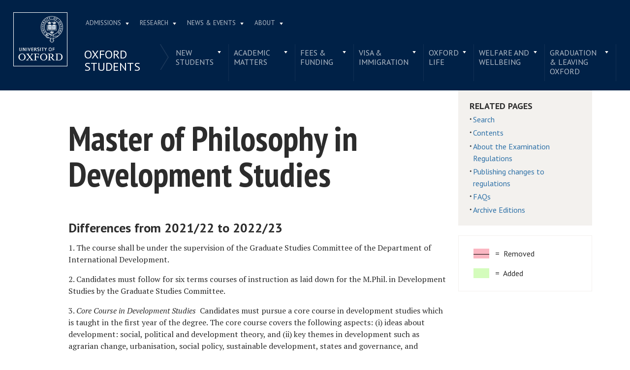

--- FILE ---
content_type: text/html; charset=utf-8
request_url: https://examregs.admin.ox.ac.uk/sites/files/oxford/advagg_js/js__ihdwYz7z62m5viS1EMhNOpB9bfVJ_3N7-eC3gKeS-sI__ATnX8WF8ltra-g2RmFaF163qjG6u_xdvxVSENyHJmQk__h7T-cjtV_dUO9EYp5xzvQZuTpmuCIt2rzPKmYSUARw8.js
body_size: 16336
content:
<!DOCTYPE html>
<html lang="en" xml:lang="en">

<head>

    <meta charset="utf-8" />
    <meta name="viewport" content="width=device-width, initial-scale=1.0">
    <title>Server Error</title>
    
    <!-- Render Bootstrap style -->
    <link href="/Content/bootstrapcss?v=ZrP_jJ6gfgUeYABEX7bLAg-CFYdEy1mrxY0lsWJjLzY1" rel="stylesheet"/>

    
    <!-- Render styling taken from parent page -->

  <meta http-equiv="X-UA-Compatible" content="IE=9; IE=8; IE=7; IE=EDGE,chrome=1">
  <meta name="viewport" content="width=device-width, initial-scale=1.0 maximum-scale=2.0 user-scalable=yes">
  <!--[if IE]><![endif]-->
<meta http-equiv="Content-Type" content="text/html; charset=utf-8">
<link rel="shortcut icon" href="https://www.ox.ac.uk/sites/default/themes/custom/oxweb/favicon.ico">
<link rel="apple-touch-icon" href="https://www.ox.ac.uk/sites/default/themes/custom/oxweb/apple-touch-icon-114x114.png">
<link rel="apple-touch-icon-precomposed" href="https://www.ox.ac.uk/sites/default/themes/custom/oxweb/apple-touch-icon-114x114.png">
<meta name="description" content="Welcome to the Oxford students&#039; website.">
<link rel="canonical" href="https://www.ox.ac.uk/students">
<link rel="shortlink" href="https://www.ox.ac.uk/node/1977156">
<meta name="twitter:card" content="summary_large_image">
<meta name="twitter:creator" content="@UniofOxford">
<meta name="twitter:creator:id" content="48289662">
<meta name="twitter:title" content="Oxford students | University of Oxford">
<meta name="twitter:description" content="Welcome to the Oxford students&#039; website.">
  <link rel="apple-touch-icon" sizes="144x144" href="https://www.ox.ac.uk/sites/default/themes/custom/oxweb/apple-touch-icon-144x144.png"><link rel="apple-touch-icon" sizes="114x114" href="https://www.ox.ac.uk/sites/default/themes/custom/oxweb/apple-touch-icon-114x114.png">
<link rel="apple-touch-icon" sizes="72x72" href="https://www.ox.ac.uk/sites/default/themes/custom/oxweb/apple-touch-icon-72x72.png">
<link rel="apple-touch-icon" href="https://www.ox.ac.uk/sites/default/themes/custom/oxweb/apple-touch-icon.png">
  <title>Oxford students | University of Oxford</title>
  <link rel="stylesheet" href="https://www.ox.ac.uk/sites/files/oxford/advagg_css/css__BJ6Ou6QsBRtnFTmxaakamOIS8n4QswDP2XnnZ1sxtaM__NBuvkP6eInGIkb1aJvUHx5PX79XApuxBDkk_77W5tYk__h7T-cjtV_dUO9EYp5xzvQZuTpmuCIt2rzPKmYSUARw8.css">
<link rel="stylesheet" href="https://www.ox.ac.uk/sites/files/oxford/advagg_css/css__OyUP6r6gWDd7g9HyyAPkKcCADXUItAUJ0V1T56grclU__jqISkrP5AlCwGVJ-mzJJnrRxitPz8i-Y_l3Nd-cH3FI__h7T-cjtV_dUO9EYp5xzvQZuTpmuCIt2rzPKmYSUARw8.css">
<link rel="stylesheet" href="https://www.ox.ac.uk/sites/files/oxford/advagg_css/css__b--NHAUF4B5Ciuf3HvYggs3hoDpQTpu84fxbEN72DiU__BNRT8fc646IN52xiyn-ZrTB0FQayn7XmzI8GzRfHWN0__h7T-cjtV_dUO9EYp5xzvQZuTpmuCIt2rzPKmYSUARw8.css">
<link rel="stylesheet" href="https://fonts.googleapis.com/css?family=PT+Sans:400,700,400italic,700italic|PT+Sans+Narrow:400,700|PT+Serif:400,700,400italic&amp;subset=latin,latin-ext">
<link rel="stylesheet" href="https://www.ox.ac.uk/sites/files/oxford/advagg_css/css__xVqN5b9vWhJtVEcK-SYcjzmDC0nxP-O7T0GorpUvA68__mLMuWQdgHSL1FMKby8FB5Rnp3RX1AGBmf0dBb7rKbSY__h7T-cjtV_dUO9EYp5xzvQZuTpmuCIt2rzPKmYSUARw8.css">
<link rel="stylesheet" href="https://www.ox.ac.uk/sites/files/oxford/advagg_css/css__ZszkO0m-6vQgU0uwxKb3DNVjdUAXslKOMKvn9AFMzvo__sb8Ujj6tWWssQfu7D3msxBLfh4PrTezTVySEM7hOySI__h7T-cjtV_dUO9EYp5xzvQZuTpmuCIt2rzPKmYSUARw8.css" media="print">

<!--[if IE]>
<link rel="stylesheet" href="https://www.ox.ac.uk/sites/files/oxford/advagg_css/css__yXKOt2-q7a1j4M7_O_W7ml-z2sNL7VTKwjcsd5Z0LDA__vIapzR-D86klWHFm0BMP8JUnKE0d31QyZL17ctXUiYM__h7T-cjtV_dUO9EYp5xzvQZuTpmuCIt2rzPKmYSUARw8.css" />
<![endif]-->

<!--[if IE 8]>
<link rel="stylesheet" href="https://www.ox.ac.uk/sites/files/oxford/advagg_css/css__18FAkQ4vhVMuiiSsWlKyU3iaxBe1FYQW3iRNDTzc49A__0bBjwcB2RKRl-uJ3f-BxT5UMVqf7jsHwaGO7R3-J17s__h7T-cjtV_dUO9EYp5xzvQZuTpmuCIt2rzPKmYSUARw8.css" />
<![endif]-->
<style>.shared-event-styling .content-meta{margin-top:2.4em;}.shared-event-styling .node-event-past{opacity:0.5;filter:alpha(opacity=50);}.shared-event-styling .view-mode-oxweb_full_content .field-label-inline,.shared-event-styling .view-mode-oxweb_full_content .field-name-event-speakers-custom .field-item-single{*zoom:1;}.shared-event-styling .view-mode-oxweb_full_content .field-label-inline:before,.shared-event-styling .view-mode-oxweb_full_content .field-label-inline:after,.shared-event-styling .view-mode-oxweb_full_content .field-name-event-speakers-custom .field-item-single:before,.shared-event-styling .view-mode-oxweb_full_content .field-name-event-speakers-custom .field-item-single:after{display:table;content:"";line-height:0;}.shared-event-styling .view-mode-oxweb_full_content .field-label-inline:after,.shared-event-styling .view-mode-oxweb_full_content .field-name-event-speakers-custom .field-item-single:after{clear:both;}.shared-event-styling .view-mode-oxweb_full_content .field-label-inline .label,.shared-event-styling .view-mode-oxweb_full_content .field-name-event-speakers-custom .field-item-single .label{-webkit-box-sizing:border-box;-moz-box-sizing:border-box;box-sizing:border-box;display:inline;float:left;width:33.333333333333%;padding:0 0;*width:30.208333333333%;*padding:0 -0.03125px;min-width:27%;}@media only screen and (max-width:870px){.shared-event-styling .view-mode-oxweb_full_content .field-label-inline .label,.shared-event-styling .view-mode-oxweb_full_content .field-name-event-speakers-custom .field-item-single .label{width:100%;float:none;display:block;}}.shared-event-styling .view-mode-oxweb_full_content .field-label-inline .field-item-single,.shared-event-styling .view-mode-oxweb_full_content .field-name-event-speakers-custom .field-item-single .field-item-single{float:left;-webkit-box-sizing:border-box;-moz-box-sizing:border-box;box-sizing:border-box;display:inline;width:66.666666666667%;padding:0 0;*width:63.541666666667%;*padding:0 -0.03125px;}@media only screen and (max-width:870px){.shared-event-styling .view-mode-oxweb_full_content .field-label-inline .field-item-single,.shared-event-styling .view-mode-oxweb_full_content .field-name-event-speakers-custom .field-item-single .field-item-single{width:100%;float:none;display:block;}}.shared-event-styling .view-mode-oxweb_full_content .field-name-field-event-venue-details span.field-item-single{float:none;margin-left:33.3%;display:block;}.shared-event-styling .view-mode-oxweb_full_content .field-name-event-speakers-custom .field-item-single .field-item-single{-webkit-box-sizing:border-box;-moz-box-sizing:border-box;box-sizing:border-box;display:inline;float:left;width:66.666666666667%;padding:0 0;*width:63.541666666667%;*padding:0 -0.03125px;}@media only screen and (max-width:870px){.shared-event-styling .view-mode-oxweb_full_content .field-name-event-speakers-custom .field-item-single .field-item-single{width:100%;float:none;display:block;}}.shared-event-styling .view-mode-oxweb_full_content .field-type-date{font-family:"PT Serif",Georgia,'Times New Roman',serif;}.shared-event-styling .view-mode-oxweb_full_content .group-event-meta{border-top:1px solid #e0ded9;border-bottom:1px solid #e0ded9;font-size:1.125em;line-height:1.5em;margin:0 18% 2em 0;padding:2em 0;}.shared-event-styling .view-mode-oxweb_full_content .group-event-meta .field-name-field-event-venue-details p:only-child{margin-bottom:0;}.shared-event-styling .view-mode-oxweb_full_content .leaflet-container{margin-bottom:2.5em;max-width:90%;}.hidden-accessible{position:absolute;left:-99999999px;top:auto;width:1px;height:1px;overflow:hidden;}.hidden-default{display:none;}.flex-container{display:-ms-flex;display:-webkit-flex;display:flex;-webkit-flex-wrap:wrap;flex-wrap:wrap;}.flex-item{display:flex;box-sizing:border-box;}.flex-content{display:flex;flex-direction:column;}.page-header{position:relative;}.page-header .row{-webkit-box-sizing:border-box;-moz-box-sizing:border-box;box-sizing:border-box;display:inline;float:left;width:100%;padding:0 2.118933698%;*width:96.875%;*padding:0 2.087683698%;min-height:160px;}@media only screen and (max-width:870px){.page-header .row{width:100%;float:none;display:block;}}.page-header .site-header-top{-webkit-box-sizing:border-box;-moz-box-sizing:border-box;box-sizing:border-box;margin-left:111px;padding-right:167px;padding-left:2.118933698%;min-height:49px;}.page-header .site-header-bottom{-webkit-box-sizing:border-box;-moz-box-sizing:border-box;box-sizing:border-box;margin-left:0;display:block;margin-left:111px;padding-left:2.118933698%;position:relative;min-height:41px;margin-top:1em;}.oxweb-primary-menu-block{-webkit-box-sizing:border-box;-moz-box-sizing:border-box;box-sizing:border-box;display:inline;float:left;width:58.333333333333%;padding:0 0;*width:55.208333333333%;*padding:0 -0.03125px;display:block;}@media only screen and (max-width:870px){.oxweb-primary-menu-block{width:100%;float:none;display:block;}}.oxweb-secondary-menu-block{width:100%;}#toolbar{z-index:99999;}header.page-header{text-align:center;width:100%;margin:0 auto;z-index:9999;}header.page-header .row{background:#002147;font-family:"PT Sans",'Helvetica Neue',Arial,Helvetica,sans-serif;float:none;display:block;padding-top:1.5625em;padding-bottom:1em;-webkit-transition:padding 0.35s;-moz-transition:padding 0.35s;-o-transition:padding 0.35s;transition:padding 0.35s;-webkit-box-sizing:border-box;-moz-box-sizing:border-box;box-sizing:border-box;}.logo{float:left;width:111px;margin-right:-100%;position:relative;z-index:2;}.logo a.square{width:110px;height:110px;display:block;background:url('https://www.ox.ac.uk/sites/default/themes/custom/oxweb/images/oxweb-logo.gif') no-repeat center center;overflow:hidden;text-indent:-9999%;}@media (-webkit-min-device-pixel-ratio:2),(min-resolution:192dpi){.logo a.square{background:url('https://www.ox.ac.uk/sites/default/themes/custom/oxweb/images/oxweb-logo-square.svg') no-repeat center center;background-size:100% 100%;image-rendering:-moz-crisp-edges;image-rendering:-o-crisp-edges;image-rendering:-webkit-optimize-contrast;image-rendering:optimize-contrast;-ms-interpolation-mode:bicubic;image-rendering:optimizeQuality;}}.menu-wrapper{width:100%;float:left;}.site-header-bottom .oxweb-secondary-menu-block ul li.expanded ul li a{background:transparent;white-space:normal;}.oxweb-primary-menu-block,.oxweb-secondary-menu-block{text-align:left;text-transform:uppercase;font-family:"PT Sans",'Helvetica Neue',Arial,Helvetica,sans-serif;color:#fff;}.oxweb-primary-menu-block a,.oxweb-secondary-menu-block a{color:rgba(255,255,255,0.7);}.oxweb-primary-menu-block a.active,.oxweb-primary-menu-block a:active,.oxweb-primary-menu-block a:visited,.oxweb-primary-menu-block a:hover,.oxweb-primary-menu-block a.active-trail,.oxweb-secondary-menu-block a.active,.oxweb-secondary-menu-block a:active,.oxweb-secondary-menu-block a:visited,.oxweb-secondary-menu-block a:hover,.oxweb-secondary-menu-block a.active-trail{color:#fff;text-decoration:none;}.oxweb-primary-menu-block ul,.oxweb-secondary-menu-block ul{float:left;padding:0;margin:0;}.oxweb-primary-menu-block ul li,.oxweb-primary-menu-block ul li.expanded,.oxweb-secondary-menu-block ul li,.oxweb-secondary-menu-block ul li.expanded{display:inline-block;padding:0;list-style-image:none;list-style-type:none;}.oxweb-primary-menu-block ul li a,.oxweb-primary-menu-block ul li.expanded a,.oxweb-secondary-menu-block ul li a,.oxweb-secondary-menu-block ul li.expanded a{padding:10px 25px 15px 10px;}.oxweb-primary-menu-block ul li.expanded,.oxweb-secondary-menu-block ul li.expanded{position:relative;}.oxweb-primary-menu-block ul li.expanded a,.oxweb-secondary-menu-block ul li.expanded a{background:url('https://www.ox.ac.uk/sites/default/themes/custom/oxweb/images/menu_arrow.png') 94% 1.2em no-repeat;background-position:right 10px top 1.3em;padding-right:25px;}.oxweb-primary-menu-block ul li.expanded ul a,.oxweb-secondary-menu-block ul li.expanded ul a{background-image:none;padding-right:0;}.oxweb-primary-menu-block{font-size:0.78em;}.oxweb-secondary-menu-block{display:table-row;}.oxweb-secondary-menu-block h2.title,.oxweb-secondary-menu-block ul li,.oxweb-secondary-menu-block ul li.expanded{display:table-cell;vertical-align:top;padding:0;border-right:1px solid rgba(255,255,255,0.07);-webkit-box-sizing:border-box;-moz-box-sizing:border-box;box-sizing:border-box;}.oxweb-secondary-menu-block h2.title ul li,.oxweb-secondary-menu-block ul li ul li,.oxweb-secondary-menu-block ul li.expanded ul li{float:none;max-width:none;min-width:215px;}.oxweb-secondary-menu-block ul li,.oxweb-secondary-menu-block ul li.expanded{line-height:1.05em;max-width:200px;}.oxweb-secondary-menu-block ul li a,.oxweb-secondary-menu-block ul li.expanded a{padding:10px;padding-top:8px;line-height:1.2em;display:inline-block;}.oxweb-secondary-menu-block ul li.expanded a{padding-right:30px;}.oxweb-secondary-menu-block ul li.expanded ul a{height:auto;}.oxweb-secondary-menu-block h2.title{font-size:1.5em;line-height:1.05em;font-weight:normal;margin:0;padding:8px 36px 20px 7px;background:url('https://www.ox.ac.uk/sites/default/themes/custom/oxweb/images/menu-chevron.png') no-repeat 97.5% top;border-right:0;vertical-align:top;}.site-header-top ul li.expanded a{position:relative;z-index:7;background-position:right 9px top 1.6em;}.site-header-top ul li.expanded:hover a{background-position:right 9px top -1.95em;}.site-header-bottom ul li.expanded a{position:relative;background-position:right 15px top 0.90em;}.site-header-bottom ul li.expanded:hover a{background-position:right 15px top -101px;z-index:5;}.oxweb-secondary-menu-block-noh2 ul ul{margin-left:0;}body.sticky-header-collapsed .logo{display:none;}body.sticky-header-collapsed .page-header{position:fixed;}body.sticky-header-collapsed .page-header .row{padding-top:0.75em;padding-bottom:0.75em;-webkit-transition:padding 0.35s;-moz-transition:padding 0.35s;-o-transition:padding 0.35s;transition:padding 0.35s;min-height:72px;padding-right:0;}body.sticky-header-collapsed .block-oxweb-search input[type=submit]{top:15px;right:21px;}body.sticky-header-collapsed .site-header-top{display:none;}body.sticky-header-collapsed .site-header-bottom{width:100%;float:left;margin-top:0;margin-left:0;padding-left:0;}body.sticky-header-collapsed .site-header-bottom .oxweb-secondary-menu-block ul{margin-right:65px;}body.sticky-header-collapsed .site-header-bottom .oxweb-secondary-menu-block ul li,body.sticky-header-collapsed .site-header-bottom .oxweb-secondary-menu-block ul li.expanded{vertical-align:top;}body.sticky-header-collapsed .site-header-bottom .oxweb-secondary-menu-block ul li.last ul{right:-65px;}body.sticky-header-collapsed .page-header-row .oxweb-secondary-menu-block.homepage-oxweb-secondary-menu{position:absolute;bottom:4px;width:58%;}body.sticky-header-collapsed .page-header-row .homepage-role-base-menu{margin-right:85px;}.page-header-row .oxweb-secondary-menu-block.homepage-oxweb-secondary-menu{position:absolute;bottom:35px;width:56%;}.page-header-row .oxweb-secondary-menu-block.homepage-oxweb-secondary-menu ul li.expanded:hover a{background-position:right 15px top -1.3em;}.page-header-row .oxweb-secondary-menu-block.homepage-oxweb-secondary-menu ul li.expanded:hover a:hover{background-position:right 15px top 0.90em;}.page-header-row .oxweb-secondary-menu-block.homepage-oxweb-secondary-menu ul li a{opacity:1;filter:alpha(opacity=100);font-size:1.313em;white-space:nowrap;}.page-header-row .homepage-role-base-menu{font-size:0.813em;text-transform:none;float:right;width:52.5%;}.page-header-row .homepage-role-base-menu ul{float:right;}.page-header-row .homepage-role-base-menu ul li a{font-size:1.125em;padding-left:0;padding-right:0;margin-right:1.5em;}.page-header-row .homepage-role-base-menu ul li.last a{margin-right:0.4375em;}.page-header-row .homepage-role-base-menu ul li.expanded a{background:none;}h1,h2,h3,h4,h5,h6{font-family:"PT Sans",'Helvetica Neue',Arial,Helvetica,sans-serif;margin:0 0 0.5em 0;line-height:1.2em;color:#2C2C2C;}h1{font-size:3.125em;font-weight:700;font-family:"PT Sans",'Helvetica Neue',Arial,Helvetica,sans-serif;margin:0 0 0.5em 0;line-height:1.05em;}.main-content h1{margin-right:18%;}body.page-full-width .main-content h1{margin-right:2.118933698%;}h2{font-size:1.625em;font-weight:700;}h3{font-size:1.313em;font-weight:400;}h4{font-size:16px;}h5{font-size:16px;}h6{font-size:16px;}.main-content h2,.main-content h3,.main-content h4,.main-content h5,.main-content h6{margin:1.6em 0 0.5em 0;}.block-menu h2,.block-nice-menus h2{margin:0;padding:0;height:1px;height:0px;overflow:hidden;text-indent:-9999%;}
</style>
<link rel="stylesheet" href="https://www.ox.ac.uk/sites/files/oxford/advagg_css/css__GUiDASaE98A4SdaBE4SUv0uM9jY9T2zrVnbBAMxPwR8__Ogz1RhSCXRfUObeqUzN1BjlTNCDLMH-6N6xAfzlZ8ow__h7T-cjtV_dUO9EYp5xzvQZuTpmuCIt2rzPKmYSUARw8.css">
<link rel="stylesheet" href="https://www.ox.ac.uk/sites/files/oxford/advagg_css/css__4NTNZPQpEbnTvmyEQ2PRTi5CBimHk_AcHruvTfbEoZ4__PEouh-Vh-zgxMoIaIQ0eRpWNmmOkydEAh3xxjUGLFws__h7T-cjtV_dUO9EYp5xzvQZuTpmuCIt2rzPKmYSUARw8.css">
  <script src="/sites/files/oxford/advagg_js/js__SlxZR0T0y0knhPGspoKKlEQqbk_RdNNsHwLrlCQRTSo__jRyIJdNHHPQDI24D74GCcZq-Uqnrf4Vs1Wh5VKn50M0__h7T-cjtV_dUO9EYp5xzvQZuTpmuCIt2rzPKmYSUARw8.js" defer="defer"></script>
<script src="/sites/files/oxford/advagg_js/js__ihdwYz7z62m5viS1EMhNOpB9bfVJ_3N7-eC3gKeS-sI__ATnX8WF8ltra-g2RmFaF163qjG6u_xdvxVSENyHJmQk__h7T-cjtV_dUO9EYp5xzvQZuTpmuCIt2rzPKmYSUARw8.js"></script>
<script src="/sites/files/oxford/advagg_js/js__fcnHOpojKgfyFYXzLkcmEFPaD_7EN3CUOUXxI07_h2A__ZrR8bpm5chasmql9A6Yy7s84Yq0n8Fda-mcdiR84V9k__h7T-cjtV_dUO9EYp5xzvQZuTpmuCIt2rzPKmYSUARw8.js"></script>
<script src="/sites/files/oxford/advagg_js/js__9o6MTP80DXWHri8ze4nKy9qC5QYGmn5CmTwGsjeqoRs__t7QMh2Q0VAdZOqg2nX8lHHSSz0oEF4l8S4NpWKqSdpE__h7T-cjtV_dUO9EYp5xzvQZuTpmuCIt2rzPKmYSUARw8.js"></script>
<script src="/sites/files/oxford/advagg_js/js__QRMEuvv3bGXO9pjqKdJcuAYs4w5sKNPRrkLwGGRmn6Y__fAxRJSNVeJbXftuqVpMOTkFfvf90xxLJuc7MPzbZHFA__h7T-cjtV_dUO9EYp5xzvQZuTpmuCIt2rzPKmYSUARw8.js"></script>
<script src="/sites/files/oxford/advagg_js/js__9q_RhUzRB9SYU1-amhF7x_iVsHaJWYLCy9mGerNNw8c__r14_gMXz1ZbCtJf3hugZI-ClIj-6kYYT4Zc-iywNTA4__h7T-cjtV_dUO9EYp5xzvQZuTpmuCIt2rzPKmYSUARw8.js"></script>
<script>jQuery.extend(Drupal.settings, {"basePath":"\/","pathPrefix":"","setHasJsCookie":0,"ajaxPageState":{"theme":"oxweb","theme_token":"eORJziPtoq_JEehBZGP-7Laedb0FjusQOHhVx-qyk90","jquery_version":"1.10","css":{"modules\/system\/system.base.css":1,"modules\/system\/system.menus.css":1,"modules\/system\/system.messages.css":1,"modules\/system\/system.theme.css":1,"sites\/all\/modules\/cache_consistent\/css\/cache_consistent.css":1,"sites\/all\/modules\/colorbox_node\/colorbox_node.css":1,"modules\/comment\/comment.css":1,"sites\/all\/modules\/domain\/domain_nav\/domain_nav.css":1,"modules\/field\/theme\/field.css":1,"sites\/all\/modules\/google_cse\/google_cse.css":1,"sites\/all\/modules\/logintoboggan\/logintoboggan.css":1,"modules\/node\/node.css":1,"modules\/user\/user.css":1,"modules\/forum\/forum.css":1,"sites\/all\/modules\/views\/css\/views.css":1,"sites\/all\/modules\/colorbox\/styles\/plain\/colorbox_style.css":1,"sites\/all\/modules\/ctools\/css\/ctools.css":1,"sites\/all\/modules\/date\/date_api\/date.css":1,"sites\/all\/modules\/webform\/css\/webform.css":1,"https:\/\/fonts.googleapis.com\/css?family=PT+Sans:400,700,400italic,700italic|PT+Sans+Narrow:400,700|PT+Serif:400,700,400italic\u0026subset=latin,latin-ext":1,"sites\/all\/themes\/mothership\/mothership\/css\/reset.css":1,"sites\/all\/themes\/mothership\/mothership\/css\/reset-html5.css":1,"sites\/all\/themes\/mothership\/mothership\/css\/mothership-default.css":1,"sites\/all\/themes\/mothership\/mothership\/css\/mothership.css":1,"sites\/default\/themes\/custom\/oxweb\/css\/yui\/reset-min.css":1,"sites\/default\/themes\/custom\/oxweb\/css\/yui\/base-min.css":1,"sites\/default\/themes\/custom\/oxweb\/css\/yui\/fonts-min.css":1,"sites\/default\/themes\/custom\/oxweb\/css\/site.less":1,"sites\/default\/themes\/custom\/oxweb\/css\/search.less":1,"sites\/default\/themes\/custom\/oxweb\/css\/menu.less":1,"sites\/default\/themes\/custom\/oxweb\/css\/maintenance.css":1,"sites\/default\/themes\/custom\/oxweb\/field_collection.theme.css":1,"sites\/default\/themes\/custom\/oxweb\/css\/alternative\/print.less":1,"sites\/default\/themes\/custom\/oxweb\/css\/ie\/ie.less":1,"sites\/default\/themes\/custom\/oxweb\/css\/ie\/ie8.less":1,"sites\/default\/themes\/custom\/oxweb\/css\/types\/page.less":1,"sites\/default\/themes\/custom\/oxweb\/css\/types\/section_index.less":1,"sites\/default\/themes\/custom\/oxweb\/css\/types\/news_item.less":1,"sites\/default\/themes\/custom\/oxweb\/css\/alternative\/mobile.less":1},"js":{"public:\/\/google_tag\/google_tag.script.js":1,"sites\/all\/modules\/jquery_update\/replace\/jquery\/1.10\/jquery.min.js":1,"misc\/jquery-extend-3.4.0.js":1,"misc\/jquery-html-prefilter-3.5.0-backport.js":1,"misc\/jquery.once.js":1,"misc\/drupal.js":1,"sites\/all\/modules\/jquery_update\/replace\/ui\/external\/jquery.cookie.js":1,"sites\/all\/modules\/jquery_update\/replace\/misc\/jquery.form.min.js":1,"misc\/form-single-submit.js":1,"misc\/ajax.js":1,"sites\/all\/modules\/jquery_update\/js\/jquery_update.js":1,"sites\/all\/modules\/google_cse\/google_cse.js":1,"sites\/all\/libraries\/colorbox\/jquery.colorbox-min.js":1,"sites\/all\/modules\/colorbox\/js\/colorbox.js":1,"sites\/all\/modules\/colorbox\/styles\/plain\/colorbox_style.js":1,"sites\/all\/modules\/colorbox\/js\/colorbox_load.js":1,"sites\/all\/modules\/media_colorbox\/media_colorbox.js":1,"sites\/default\/modules\/custom\/media_youku_fallback\/js\/media_youku_fallback.js":1,"misc\/textarea.js":1,"misc\/progress.js":1,"sites\/all\/modules\/webform\/js\/webform.js":1,"sites\/all\/modules\/field_group\/field_group.js":1,"sites\/all\/modules\/colorbox_node\/colorbox_node.js":1,"sites\/default\/themes\/custom\/oxweb\/js\/vendor\/carouFredSel-6.2.1.js":1,"sites\/default\/themes\/custom\/oxweb\/js\/vendor\/jquery.touchSwipe.min.js":1,"sites\/default\/themes\/custom\/oxweb\/js\/vendor\/jquery-migrate-1.2.1.js":1,"sites\/default\/themes\/custom\/oxweb\/js\/site.js":1,"sites\/default\/themes\/custom\/oxweb\/js\/oxweb-show-description.js":1,"sites\/default\/themes\/custom\/oxweb\/js\/vendor\/html5.js":1,"sites\/default\/themes\/custom\/oxweb\/js\/vendor\/harvey.js":1,"sites\/default\/themes\/custom\/oxweb\/js\/media-queries.js":1,"sites\/default\/themes\/custom\/oxweb\/js\/vendor\/jquery.fitvids.js":1,"sites\/default\/themes\/custom\/oxweb\/js\/vendor\/stupidtable.min.js":1,"sites\/default\/themes\/custom\/oxweb\/js\/oxweb-menu.js":1}},"colorbox":{"transition":"elastic","speed":"350","opacity":"0.85","slideshow":false,"slideshowAuto":true,"slideshowSpeed":"2500","slideshowStart":"start slideshow","slideshowStop":"stop slideshow","current":"{current} of {total}","previous":"\u00ab Prev","next":"Next \u00bb","close":"Close","overlayClose":true,"returnFocus":true,"maxWidth":"100%","maxHeight":"100%","initialWidth":"300","initialHeight":"250","fixed":true,"scrolling":true,"mobiledetect":true,"mobiledevicewidth":"500px","file_public_path":"\/sites\/files\/oxford","specificPagesDefaultValue":"admin*\nimagebrowser*\nimg_assist*\nimce*\nnode\/add\/*\nnode\/*\/edit\nprint\/*\nprintpdf\/*\nsystem\/ajax\nsystem\/ajax\/*"},"googleCSE":{"cx":"012531758793783812323:qgyldcso7qs","resultsWidth":600,"domain":"www.google.com","showWaterMark":1},"media_youku_fallback":{"url_china_ips":"https:\/\/www.ox.ac.uk\/ip\/china","url_ip":"https:\/\/www.ox.ac.uk\/sites\/default\/modules\/custom\/media_youku_fallback\/includes\/ip.php"},"urlIsAjaxTrusted":{"\/Students":true,"\/system\/ajax":true},"field_group":{"usefulformatters_link_block":"ow_primary_highlight","div":"oxweb_full_content","usefulformatters_token_link_block":"ow_listing_teaser"},"webform":{"conditionals":{"webform-client-form-32032":{"ruleGroups":{"rgid_0":{"andor":null,"actions":{"aid_0":{"target":"webform-component--reason","invert":0,"action":"show","argument":""}},"rules":{"rid_0":{"source_type":"component","source":"webform-component--was-this-page-useful","value":"2","callback":"conditionalOperatorStringEqual"}}}},"sourceMap":{"webform-component--was-this-page-useful":{"rgid_0":"rgid_0"}},"values":[]}}},"ajax":{"edit-submit":{"callback":"webform_ajax_callback","wrapper":"webform-ajax-wrapper-32032","progress":{"message":"","type":"throbber"},"event":"click","url":"\/system\/ajax","submit":{"_triggering_element_name":"op","_triggering_element_value":"Submit"}}},"colorbox_node":{"width":"600px","height":"600px"}});</script>

     <!-- Render page styles -->
    <link href="/Content/css?v=hDJFMH8m-8grVf1JDF7VFuWWFDpKeyQGtGF8cGVkHks1" rel="stylesheet"/>

    


    <!-- Google Fonts -->
    

    <!-- Fontawesome icons set -->
    



</head>


<body class="not-front not-logged-in one-sidebar sidebar-second page-node page-node- page-node-1977156 node-type-section-index domain-oxweb has-pre-content no-sidebar-first primary-highlight-full-width vid-9466563 page-students">
    <section id="visible-body" class="visible-body">
        
<header class="page-level page-header">
    <div class="wrapper">
      <div id="page-header-row" class="row page-header-row">
        <div class="logo">
          <a class="square" href="https://www.ox.ac.uk/" title="Home" id="site-name">Home</a>
          <a class="rect" href="https://www.ox.ac.uk/" title="Home" id="site-name">Home</a>
        </div>
        <div class="menu-wrapper">
          <div id="site-header-top" class="site-header-top">
                        
    
<nav id="block-menu-block-3" class="block block-menu-block oxweb-primary-menu-block block-menu-block-3 " aria-label="Primary navigation">

  
      
  <ul><li class="first expanded menu-mlid-2711"><a href="https://www.ox.ac.uk/admissions">Admissions</a><ul><li class="first leaf has-children menu-mlid-2511"><a href="https://www.ox.ac.uk/admissions/undergraduate">Undergraduate</a></li>
<li class="leaf has-children menu-mlid-2878"><a href="https://www.ox.ac.uk/admissions/graduate">Graduate</a></li>
<li class="last leaf has-children menu-mlid-10680"><a href="https://www.ox.ac.uk/admissions/lifelong-learning">Lifelong learning</a></li>
</ul></li>
<li class="expanded menu-mlid-2549"><a href="https://www.ox.ac.uk/research">Research</a><ul><li class="first leaf has-children menu-mlid-10889"><a href="https://www.ox.ac.uk/research/engage-with-us">Engage with us</a></li>
<li class="leaf has-children menu-mlid-3934"><a href="https://www.ox.ac.uk/research/support-researchers">Support for researchers</a></li>
<li class="leaf has-children menu-mlid-10887"><a href="https://www.ox.ac.uk/research/using-research-engage">Using research to engage</a></li>
<li class="last leaf has-children menu-mlid-10878"><a href="https://www.ox.ac.uk/research/recognition">Recognition</a></li>
</ul></li>
<li class="expanded menu-mlid-1105"><a href="https://www.ox.ac.uk/news-and-events" title="">News &amp; Events</a><ul><li class="first leaf has-children menu-mlid-2137"><a href="https://www.ox.ac.uk/events-list">Events</a></li>
<li class="leaf menu-mlid-11153"><a href="https://www.ox.ac.uk/pulse" title="">Pulse</a></li>
<li class="leaf menu-mlid-10797"><a href="https://www.ox.ac.uk/news/features">Features</a></li>
<li class="leaf menu-mlid-10804"><a href="https://www.ox.ac.uk/news-and-events/oxford-people">Oxford profiles</a></li>
<li class="leaf menu-mlid-2680"><a href="https://www.ox.ac.uk/news-and-events/filming-in-oxford">Filming in Oxford</a></li>
<li class="last leaf menu-mlid-5738"><a href="https://www.ox.ac.uk/news-and-events/find-an-expert">Find An Expert</a></li>
</ul></li>
<li class="last expanded menu-mlid-1892"><a href="https://www.ox.ac.uk/about">About</a><ul><li class="first leaf has-children menu-mlid-1326"><a href="https://www.ox.ac.uk/about/organisation">Organisation</a></li>
<li class="leaf menu-mlid-11012"><a href="https://www.ox.ac.uk/about/organisation/university-officers/vice-chancellor" title="">Vice-Chancellor</a></li>
<li class="leaf has-children menu-mlid-1350"><a href="https://www.ox.ac.uk/about/facts-and-figures">Facts and figures</a></li>
<li class="leaf has-children menu-mlid-2800"><a href="https://www.ox.ac.uk/about/oxford-people">Oxford people</a></li>
<li class="leaf menu-mlid-11098"><a href="https://www.ox.ac.uk/about/oxford-access">Oxford Access</a></li>
<li class="leaf has-children menu-mlid-4292"><a href="https://www.ox.ac.uk/about/international-oxford">International Oxford</a></li>
<li class="leaf has-children menu-mlid-5741"><a href="https://www.ox.ac.uk/about/building-our-future">Building Our Future</a></li>
<li class="last leaf menu-mlid-1372"><a href="https://www.jobs.ox.ac.uk/" title="">Jobs</a></li>
</ul></li>
</ul>

  



  
</nav>
  
          </div>
                    <div id="site-header-bottom" class="site-header-bottom">
                       
    
<div id="block-oxweb-google-search-search-form" class="block block-oxweb-google-search block-oxweb-search block-oxweb-google-search-search-form ">
  
      
  
  
  </div>

<nav id="block-menu-block-7" class="block block-menu-block oxweb-secondary-menu-block block-menu-block-7 " aria-label="Secondary navigation">

  
        <h2 class="title"><a href="https://www.ox.ac.uk/Students" class="active-trail active">Oxford students</a></h2>
    
  <ul><li class="first expanded menu-mlid-1949"><a href="https://www.ox.ac.uk/students/new">New students</a><ul><li class="first leaf menu-mlid-11148"><a href="https://www.ox.ac.uk/students/new/supporting-your-transition-oxford">Supporting your transition to Oxford</a></li>
<li class="leaf has-children menu-mlid-6463"><a href="https://www.ox.ac.uk/students/new/contract">Your University contract</a></li>
<li class="leaf has-children menu-mlid-1268"><a href="https://www.ox.ac.uk/students/new/arrive">Before you arrive</a></li>
<li class="leaf has-children menu-mlid-1269"><a href="https://www.ox.ac.uk/students/new/firstweeks">Your first few weeks</a></li>
<li class="leaf menu-mlid-10944"><a href="https://www.ox.ac.uk/students/new/international">International students</a></li>
<li class="leaf menu-mlid-1547"><a href="https://www.ox.ac.uk/students/new/recognised">Recognised students</a></li>
<li class="leaf menu-mlid-1544"><a href="https://www.ox.ac.uk/students/new/visiting">Visiting students</a></li>
<li class="last leaf menu-mlid-2699"><a href="https://www.ox.ac.uk/students/new/mature">Mature students</a></li>
</ul></li>
<li class="expanded menu-mlid-2366"><a href="https://www.ox.ac.uk/students/academic">Academic matters</a><ul><li class="first leaf menu-mlid-5675"><a href="https://www.ox.ac.uk/students/academic/student-handbook">Student Handbook</a></li>
<li class="leaf has-children menu-mlid-2482"><a href="https://www.ox.ac.uk/students/academic/guidance">Study guidance</a></li>
<li class="leaf has-children menu-mlid-2553"><a href="https://www.ox.ac.uk/students/academic/exams">Examinations and assessments</a></li>
<li class="leaf menu-mlid-2198"><a href="https://www.ox.ac.uk/students/academic/conduct">Student conduct</a></li>
<li class="leaf menu-mlid-2196"><a href="https://www.ox.ac.uk/students/academic/complaints">Complaints and academic appeals</a></li>
<li class="leaf menu-mlid-2559"><a href="https://www.ox.ac.uk/students/academic/regulations">University regulations</a></li>
<li class="leaf menu-mlid-9484"><a href="https://www.ox.ac.uk/students/academic/higher-doctorates">Higher Doctorates</a></li>
<li class="leaf menu-mlid-6255"><a href="https://www.ox.ac.uk/students/academic/dress">Academic dress</a></li>
<li class="last leaf menu-mlid-10471"><a href="https://examregs.admin.ox.ac.uk/" title="">Exam Regulations</a></li>
</ul></li>
<li class="expanded menu-mlid-2368"><a href="https://www.ox.ac.uk/students/fees-funding">Fees &amp; funding</a><ul><li class="first leaf has-children menu-mlid-3469"><a href="https://www.ox.ac.uk/students/fees-funding/search">Fees, funding and scholarship search</a></li>
<li class="leaf has-children menu-mlid-3448"><a href="https://www.ox.ac.uk/students/fees-funding/fees">Course fees</a></li>
<li class="leaf has-children menu-mlid-3454"><a href="https://www.ox.ac.uk/students/fees-funding/international">International opportunities</a></li>
<li class="leaf has-children menu-mlid-3452"><a href="https://www.ox.ac.uk/students/fees-funding/ug-funding">Undergraduate funding</a></li>
<li class="leaf menu-mlid-3938"><a href="https://www.ox.ac.uk/students/fees-funding/otherfunding">Other graduate funding sources</a></li>
<li class="leaf menu-mlid-3923"><a href="https://www.ox.ac.uk/students/fees-funding/us-canadiantaxcredits">US and Canadian tax credits</a></li>
<li class="leaf has-children menu-mlid-3461"><a href="https://www.ox.ac.uk/students/fees-funding/assistance">Financial assistance and support</a></li>
<li class="leaf menu-mlid-3649"><a href="https://www.ox.ac.uk/students/fees-funding/prizes-and-awards">Prizes and awards</a></li>
<li class="last leaf menu-mlid-3910"><a href="https://www.ox.ac.uk/students/fees-funding/living-costs">Living costs</a></li>
</ul></li>
<li class="expanded menu-mlid-2367"><a href="https://www.ox.ac.uk/students/visa">Visa &amp; immigration</a><ul><li class="first leaf has-children menu-mlid-10916"><a href="https://www.ox.ac.uk/students/visa/before">Before you arrive</a></li>
<li class="leaf has-children menu-mlid-2483"><a href="https://www.ox.ac.uk/students/visa/during">During your studies</a></li>
<li class="last leaf menu-mlid-10851"><a href="https://www.ox.ac.uk/students/visa/after">After your studies</a></li>
</ul></li>
<li class="expanded menu-mlid-2379"><a href="https://www.ox.ac.uk/students/life">Oxford life</a><ul><li class="first leaf menu-mlid-1612"><a href="https://www.ox.ac.uk/students/life/students-and-the-vice-chancellor">Students and the Vice-Chancellor</a></li>
<li class="leaf menu-mlid-11114"><a href="https://www.ox.ac.uk/students/life/inclusive-student-life">Inclusive student life</a></li>
<li class="leaf has-children menu-mlid-1567"><a href="https://www.ox.ac.uk/students/life/studentrecord">Your student record</a></li>
<li class="leaf menu-mlid-10593"><a href="https://www.ox.ac.uk/students/life/student-surveys">Student surveys</a></li>
<li class="leaf has-children menu-mlid-1601"><a href="https://www.ox.ac.uk/students/life/clubs">Clubs and societies</a></li>
<li class="leaf menu-mlid-10177"><a href="https://www.ox.ac.uk/students/life/sport">Sport at Oxford</a></li>
<li class="leaf menu-mlid-1602"><a href="https://www.ox.ac.uk/students/life/experience">Work, skills and experience</a></li>
<li class="leaf has-children menu-mlid-2513"><a href="https://www.ox.ac.uk/students/life/community">Community and safety</a></li>
<li class="leaf has-children menu-mlid-2490"><a href="https://www.ox.ac.uk/students/life/it">IT and technology</a></li>
<li class="leaf menu-mlid-1599"><a href="https://www.ox.ac.uk/students/life/accommodation">Accommodation</a></li>
<li class="leaf menu-mlid-1608"><a href="https://www.ox.ac.uk/students/life/travel">Travel</a></li>
<li class="last leaf menu-mlid-1610"><a href="https://www.ox.ac.uk/students/life/business-cards">Business cards</a></li>
</ul></li>
<li class="expanded menu-mlid-2363"><a href="https://www.ox.ac.uk/students/welfare">Welfare and wellbeing</a><ul><li class="first leaf menu-mlid-10549"><a href="https://www.ox.ac.uk/wellbeingatoxford" title=""> Wellbeing at Oxford</a></li>
<li class="leaf has-children menu-mlid-2564"><a href="https://www.ox.ac.uk/students/welfare/health">Health</a></li>
<li class="leaf has-children menu-mlid-2551"><a href="https://www.ox.ac.uk/students/welfare/disability">Disability</a></li>
<li class="leaf menu-mlid-10561"><a href="https://www.ox.ac.uk/students/welfare/peersupport">Peer Support</a></li>
<li class="leaf has-children menu-mlid-2491"><a href="https://www.ox.ac.uk/students/welfare/counselling">Counselling and mental health</a></li>
<li class="leaf menu-mlid-10491"><a href="https://www.ox.ac.uk/students/welfare/furtherstudentsupport">Further student support</a></li>
<li class="last leaf has-children menu-mlid-10507"><a href="https://www.ox.ac.uk/students/welfare/supportservice">Sexual Harassment and Violence Support Service</a></li>
</ul></li>
<li class="last expanded menu-mlid-2448"><a href="https://www.ox.ac.uk/students/graduation">Graduation &amp; leaving Oxford</a><ul><li class="first leaf menu-mlid-2058"><a href="https://www.ox.ac.uk/students/graduation/alumni">Joining the alumni community</a></li>
<li class="leaf menu-mlid-2056"><a href="https://www.ox.ac.uk/students/graduation/leaving">Preparing to leave</a></li>
<li class="leaf menu-mlid-10980"><a href="https://www.ox.ac.uk/students/graduation/ceremonies">Degree ceremonies</a></li>
<li class="leaf menu-mlid-10947"><a href="https://www.ox.ac.uk/students/graduation/certificates">Degree certificates and letters</a></li>
<li class="leaf menu-mlid-2050"><a href="https://www.ox.ac.uk/students/graduation/transcripts">Academic transcripts</a></li>
<li class="leaf menu-mlid-2051"><a href="https://www.ox.ac.uk/students/graduation/verification">Verifying qualifications</a></li>
<li class="leaf menu-mlid-2054"><a href="https://www.ox.ac.uk/students/graduation/continuing">Continuing your studies</a></li>
<li class="last leaf menu-mlid-11143"><a href="https://www.ox.ac.uk/students/graduation/edocuments">eDocuments</a></li>
</ul></li>
</ul>

  



  
</nav>
  
          </div>
                  </div>
      </div>
    </div>
  </header><div class="in-section-menu"><nav id="block-menu-block-7" class="block block-menu-block oxweb-secondary-menu-block block-menu-block-7 " aria-label="Secondary navigation">

  
        <h2 class="title"><a href="https://www.ox.ac.uk/Students" class="active-trail active">Oxford students</a><span class="toggle parentTog"></span></h2>
    
  <ul><li class="first expanded menu-mlid-1949"><a href="https://www.ox.ac.uk/students/new">New students</a><ul><li class="first leaf menu-mlid-11148"><a href="https://www.ox.ac.uk/students/new/supporting-your-transition-oxford">Supporting your transition to Oxford</a></li>
<li class="leaf has-children menu-mlid-6463"><a href="https://www.ox.ac.uk/students/new/contract">Your University contract</a></li>
<li class="leaf has-children menu-mlid-1268"><a href="https://www.ox.ac.uk/students/new/arrive">Before you arrive</a></li>
<li class="leaf has-children menu-mlid-1269"><a href="https://www.ox.ac.uk/students/new/firstweeks">Your first few weeks</a></li>
<li class="leaf menu-mlid-10944"><a href="https://www.ox.ac.uk/students/new/international">International students</a></li>
<li class="leaf menu-mlid-1547"><a href="https://www.ox.ac.uk/students/new/recognised">Recognised students</a></li>
<li class="leaf menu-mlid-1544"><a href="https://www.ox.ac.uk/students/new/visiting">Visiting students</a></li>
<li class="last leaf menu-mlid-2699"><a href="https://www.ox.ac.uk/students/new/mature">Mature students</a></li>
</ul><span class="toggle siblingTog"></span></li>
<li class="expanded menu-mlid-2366"><a href="https://www.ox.ac.uk/students/academic">Academic matters</a><ul><li class="first leaf menu-mlid-5675"><a href="https://www.ox.ac.uk/students/academic/student-handbook">Student Handbook</a></li>
<li class="leaf has-children menu-mlid-2482"><a href="https://www.ox.ac.uk/students/academic/guidance">Study guidance</a></li>
<li class="leaf has-children menu-mlid-2553"><a href="https://www.ox.ac.uk/students/academic/exams">Examinations and assessments</a></li>
<li class="leaf menu-mlid-2198"><a href="https://www.ox.ac.uk/students/academic/conduct">Student conduct</a></li>
<li class="leaf menu-mlid-2196"><a href="https://www.ox.ac.uk/students/academic/complaints">Complaints and academic appeals</a></li>
<li class="leaf menu-mlid-2559"><a href="https://www.ox.ac.uk/students/academic/regulations">University regulations</a></li>
<li class="leaf menu-mlid-9484"><a href="https://www.ox.ac.uk/students/academic/higher-doctorates">Higher Doctorates</a></li>
<li class="leaf menu-mlid-6255"><a href="https://www.ox.ac.uk/students/academic/dress">Academic dress</a></li>
<li class="last leaf menu-mlid-10471"><a href="https://examregs.admin.ox.ac.uk/" title="">Exam Regulations</a></li>
</ul><span class="toggle siblingTog"></span></li>
<li class="expanded menu-mlid-2368"><a href="https://www.ox.ac.uk/students/fees-funding">Fees &amp; funding</a><ul><li class="first leaf has-children menu-mlid-3469"><a href="https://www.ox.ac.uk/students/fees-funding/search">Fees, funding and scholarship search</a></li>
<li class="leaf has-children menu-mlid-3448"><a href="https://www.ox.ac.uk/students/fees-funding/fees">Course fees</a></li>
<li class="leaf has-children menu-mlid-3454"><a href="https://www.ox.ac.uk/students/fees-funding/international">International opportunities</a></li>
<li class="leaf has-children menu-mlid-3452"><a href="https://www.ox.ac.uk/students/fees-funding/ug-funding">Undergraduate funding</a></li>
<li class="leaf menu-mlid-3938"><a href="https://www.ox.ac.uk/students/fees-funding/otherfunding">Other graduate funding sources</a></li>
<li class="leaf menu-mlid-3923"><a href="https://www.ox.ac.uk/students/fees-funding/us-canadiantaxcredits">US and Canadian tax credits</a></li>
<li class="leaf has-children menu-mlid-3461"><a href="https://www.ox.ac.uk/students/fees-funding/assistance">Financial assistance and support</a></li>
<li class="leaf menu-mlid-3649"><a href="https://www.ox.ac.uk/students/fees-funding/prizes-and-awards">Prizes and awards</a></li>
<li class="last leaf menu-mlid-3910"><a href="https://www.ox.ac.uk/students/fees-funding/living-costs">Living costs</a></li>
</ul><span class="toggle siblingTog"></span></li>
<li class="expanded menu-mlid-2367"><a href="https://www.ox.ac.uk/students/visa">Visa &amp; immigration</a><ul><li class="first leaf has-children menu-mlid-10916"><a href="https://www.ox.ac.uk/students/visa/before">Before you arrive</a></li>
<li class="leaf has-children menu-mlid-2483"><a href="https://www.ox.ac.uk/students/visa/during">During your studies</a></li>
<li class="last leaf menu-mlid-10851"><a href="https://www.ox.ac.uk/students/visa/after">After your studies</a></li>
</ul><span class="toggle siblingTog"></span></li>
<li class="expanded menu-mlid-2379"><a href="https://www.ox.ac.uk/students/life">Oxford life</a><ul><li class="first leaf menu-mlid-1612"><a href="https://www.ox.ac.uk/students/life/students-and-the-vice-chancellor">Students and the Vice-Chancellor</a></li>
<li class="leaf menu-mlid-11114"><a href="https://www.ox.ac.uk/students/life/inclusive-student-life">Inclusive student life</a></li>
<li class="leaf has-children menu-mlid-1567"><a href="https://www.ox.ac.uk/students/life/studentrecord">Your student record</a></li>
<li class="leaf menu-mlid-10593"><a href="https://www.ox.ac.uk/students/life/student-surveys">Student surveys</a></li>
<li class="leaf has-children menu-mlid-1601"><a href="https://www.ox.ac.uk/students/life/clubs">Clubs and societies</a></li>
<li class="leaf menu-mlid-10177"><a href="https://www.ox.ac.uk/students/life/sport">Sport at Oxford</a></li>
<li class="leaf menu-mlid-1602"><a href="https://www.ox.ac.uk/students/life/experience">Work, skills and experience</a></li>
<li class="leaf has-children menu-mlid-2513"><a href="https://www.ox.ac.uk/students/life/community">Community and safety</a></li>
<li class="leaf has-children menu-mlid-2490"><a href="https://www.ox.ac.uk/students/life/it">IT and technology</a></li>
<li class="leaf menu-mlid-1599"><a href="https://www.ox.ac.uk/students/life/accommodation">Accommodation</a></li>
<li class="leaf menu-mlid-1608"><a href="https://www.ox.ac.uk/students/life/travel">Travel</a></li>
<li class="last leaf menu-mlid-1610"><a href="https://www.ox.ac.uk/students/life/business-cards">Business cards</a></li>
</ul><span class="toggle siblingTog"></span></li>
<li class="expanded menu-mlid-2363"><a href="https://www.ox.ac.uk/students/welfare">Welfare and wellbeing</a><ul><li class="first leaf menu-mlid-10549"><a href="https://www.ox.ac.uk/wellbeingatoxford" title=""> Wellbeing at Oxford</a></li>
<li class="leaf has-children menu-mlid-2564"><a href="https://www.ox.ac.uk/students/welfare/health">Health</a></li>
<li class="leaf has-children menu-mlid-2551"><a href="https://www.ox.ac.uk/students/welfare/disability">Disability</a></li>
<li class="leaf menu-mlid-10561"><a href="https://www.ox.ac.uk/students/welfare/peersupport">Peer Support</a></li>
<li class="leaf has-children menu-mlid-2491"><a href="https://www.ox.ac.uk/students/welfare/counselling">Counselling and mental health</a></li>
<li class="leaf menu-mlid-10491"><a href="https://www.ox.ac.uk/students/welfare/furtherstudentsupport">Further student support</a></li>
<li class="last leaf has-children menu-mlid-10507"><a href="https://www.ox.ac.uk/students/welfare/supportservice">Sexual Harassment and Violence Support Service</a></li>
</ul><span class="toggle siblingTog"></span></li>
<li class="last expanded menu-mlid-2448"><a href="https://www.ox.ac.uk/students/graduation">Graduation &amp; leaving Oxford</a><ul><li class="first leaf menu-mlid-2058"><a href="https://www.ox.ac.uk/students/graduation/alumni">Joining the alumni community</a></li>
<li class="leaf menu-mlid-2056"><a href="https://www.ox.ac.uk/students/graduation/leaving">Preparing to leave</a></li>
<li class="leaf menu-mlid-10980"><a href="https://www.ox.ac.uk/students/graduation/ceremonies">Degree ceremonies</a></li>
<li class="leaf menu-mlid-10947"><a href="https://www.ox.ac.uk/students/graduation/certificates">Degree certificates and letters</a></li>
<li class="leaf menu-mlid-2050"><a href="https://www.ox.ac.uk/students/graduation/transcripts">Academic transcripts</a></li>
<li class="leaf menu-mlid-2051"><a href="https://www.ox.ac.uk/students/graduation/verification">Verifying qualifications</a></li>
<li class="leaf menu-mlid-2054"><a href="https://www.ox.ac.uk/students/graduation/continuing">Continuing your studies</a></li>
<li class="last leaf menu-mlid-11143"><a href="https://www.ox.ac.uk/students/graduation/edocuments">eDocuments</a></li>
</ul><span class="toggle siblingTog"></span></li>
</ul>

  



  
</nav></div>

        <!-- Main Content -->

    <div class="wrapper">
      <div class="row space-header">

                    
        <section class="page-content-level column page-content-main" id="page-content-main">        

         <main>
             <div id="page-content" class="container-fluid page-content page-level">

                 <section id="main-content" class="page-content-container main-content">
                     



<h1>Error.</h1>
<h2>An error has occurred with the system. Please try again. If problem persists please inform IT Help Desk.</h2>


                 </section>
                 
                 <div class="row section-index-sidebar-wrapper">
                     <section id="page-content-sidebar-second" class="page-content-level column page-content-sidebar-second">
                         <div id="block-ds-extras-oxweb-ds-page-tabbed-right" class="block block-ds-extras block-ds-extras-oxweb-ds-page-tabbed-right ">

                             <div class="field field-name-field-related-internal-link field-type-node-reference field-label-above field-group-field-odd">

                                 <div class="label"><span>Related Pages</span></div>
                                 <div class="field-items">
                                     <div class="field-item">
                                         <a href="/">Search</a>
                                     </div>
                                     <div class="field-item">
                                         <a href="/Contents">Contents</a>
                                     </div>
                                     <div class="field-item">
                                         <a href="/Home/About">About the Examination Regulations</a>
                                     </div>
                                     
                                     <div class="field-item">
                                         <a href="/Home/Publishing">Publishing changes to regulations</a>
                                     </div>
                                     <div class="field-item">
                                         <a href="/Home/FAQS">FAQs</a>
                                     </div>
                                     <div class="field-item">
                                         <a href="/Home/Archive">Archive Editions</a>
                                     </div>
                                 </div>

                             </div>

                             

                         </div>
                     </section>
                 </div>

             </div>
         </main>

         <!-- Main Content closes -->


</section>
      </div>
    </div>
  


<footer id="page-footer" class="page-level page-footer">
    <div class="wrapper">
      <div class="row">
                        
    
<div id="block-block-15" class="block block-block social-links block-block-15 ">
  
      
  
  <h2>Connect with us</h2>
<ul class="social">
<li><a class="itunes" href="https://podcasts.ox.ac.uk/">Podcasts</a></li>
<li><a class="youtube" href="http://www.youtube.com/oxford">YouTube</a></li>
<li><a class="twitter" href="https://x.com/uniofoxford">Twitter</a></li>
<li><a class="facebook" href="https://www.facebook.com/the.university.of.oxford">Facebook</a></li>
<li><a class="tiktok" href="https://www.tiktok.com/@uni.of.oxford">TikTok</a></li>
<li><a class="linkedin" href="https://www.linkedin.com/company/4477?trk=prof-exp-company-name">LinkedIn</a></li>
<li><a class="weibo" href="https://weibo.com/OxfordUni">Weibo</a></li>
<li><a class="instagram" href="https://www.instagram.com/oxford_uni">Instagram</a></li>
<li><a class="medium" href="https://medium.com/oxford-university">Medium</a></li>
<li><a class="the-conversation" href="http://theconversation.com/institutions/university-of-oxford-1260">The Conversation</a></li>
</ul>
  </div>

<div id="block-block-14" class="block block-block site-map block-block-14 " aria-label="Footer">
  
      
  
  <div class="sitemap-item"><h2>Information About</h2><ul><li><a href="//www.ox.ac.uk/about/organisation">Oxford University</a></li><li><a href="//www.ox.ac.uk/strategicplan">Strategic plan</a></li><li><a href="//www.ox.ac.uk/research">Oxford's research</a></li><li><a href="//www.ox.ac.uk/students/fees-funding">Course fees and funding</a></li><li><a href="//www.ox.ac.uk/research/support-researchers/information-and-data-services/libraries">Libraries</a></li><li><a href="//www.ox.ac.uk/visitors/visiting-oxford/visiting-museums-libraries-places">Museums and collections</a></li><li><a href="//www.ox.ac.uk/admissions/undergraduate/visiting-and-outreach/open-days">Open days</a></li><li><a href="//www.ox.ac.uk/about/organisation/history/oxford-glossary">Oxford glossary</a></li><li><a href="https://compliance.web.ox.ac.uk/freedom-of-speech">Freedom of speech statement</a></li><li><a href="https://compliance.admin.ox.ac.uk/modern-slavery">Statement on Modern Slavery</a></li><li><a href="//www.ox.ac.uk/about/organisation/governance/dataprotection">Data privacy / GDPR</a></li><li><a href="http://www.sport.ox.ac.uk/">Sport at Oxford</a></li><li><a href="https://www.conference-oxford.com">Conferences at Oxford</a></li><li><a href="//www.ox.ac.uk/cn">牛津大学</a></li></ul></div><div class="sitemap-item"><h2>Information For</h2><ul><li><a href="//www.ox.ac.uk/admissions/undergraduate">Prospective undergraduates</a></li><li><a href="//www.ox.ac.uk/admissions/graduate">Prospective graduate students</a></li><!-- <li><a href="//www.ox.ac.uk/content/guidance-international-students-0">International students</a></li>--><li><a href="//www.ox.ac.uk/admissions/lifelong-learning">Prospective Lifelong Learning students</a></li><li><a href="//www.ox.ac.uk/admissions/continuing-education/online-and-distance-courses">Prospective online/distance learning students</a></li><li><a href="//www.ox.ac.uk/Students">Current Oxford students</a></li><li><a href="https://staff.admin.ox.ac.uk/">Current Oxford staff</a></li><li><a href="//www.ox.ac.uk/research/engage-with-us/local-community">Oxford residents/Community</a></li><li><a href="//www.ox.ac.uk/visitors">Visitors/Tourists</a></li><li><a href="//www.ox.ac.uk/news-and-events">Media</a></li><li><a href="https://www.alumni.ox.ac.uk/">Alumni</a></li><li><a href="//www.ox.ac.uk/admissions/undergraduate/applying-to-oxford/teachers">Teachers</a></li><li><a href="//www.ox.ac.uk/research/engage-with-us/policy-makers">Parliamentarians</a></li><li><a href="//www.ox.ac.uk/research/engage-with-us/external-organisations">Businesses/Partnerships</a></li></ul></div><div class="sitemap-item"><h2>Quick Links</h2><ul><li><a href="https://uni-of-oxford.custhelp.com/app/home">Any questions?</a></li><li><a href="https://www.jobs.ox.ac.uk/">Jobs and vacancies</a></li><li><a href="//www.ox.ac.uk/about/facts-and-figures/dates-of-term">Term dates</a></li><li><a href="//www.ox.ac.uk/visitors/map">Map</a></li><li><a href="https://outlook.office.com/owa/">Nexus365 email</a></li><li><a href="https://www.development.ox.ac.uk/">Giving to Oxford</a></li></ul></div>
  </div>

<div id="block-block-16" class="block block-block legals-questions block-block-16 " aria-label="Legal footer">
  
      
  
  <ul> 
  <li class="copyright">
  ©  University of Oxford 2026
  </li>  
  <li>
    <a href="//www.ox.ac.uk/contact-us">Contact us</a>
  </li>  
  <li>
    <a href="//www.ox.ac.uk/about-this-site">About this site</a>
  </li>  
  <li>
    <a href="//www.ox.ac.uk/legal">Legal</a>
  </li>  
  <li>
    <a href="//www.ox.ac.uk/privacy-policy">Privacy policy</a>
  </li> 
  <li>
    <a href="#cookie-settings">Cookie settings</a>
  </li> 
 <li>
    <a href="Home/Accessibility">Accessibility Statement</a>
  </li> 
</ul>
  </div>

<div id="block-block-237" class="block block-block block-block-237 ">
  
      
  
  <script type="text/javascript">
<!--//--><![CDATA[// ><!--

  _bizo_data_partner_id = "9293";

//--><!]]>
</script>
<script type="text/javascript">
<!--//--><![CDATA[// ><!--

(function() {
  var s = document.getElementsByTagName("script")[0];
  var b = document.createElement("script");
  b.type = "text/javascript";
  b.async = true;
  b.src = (window.location.protocol === "https:" ? "https://sjs" : "http://js") + ".bizographics.com/insight.min.js";
  s.parentNode.insertBefore(b, s);
})();

//--><!]]>
</script>
<noscript>
  <img height="1" width="1" alt="" style="display:none;" src="//www.bizographics.com/collect/?pid=9293&amp;fmt=gif">
</noscript>
  </div>
  
      </div>
    </div>
  </footer>

        <div id="loading" class="loadingContainer" style="display: none;">
            <div class="centerLoadingDetail">
                <div>
                    <img id="loadingImage" src="/Images/saving.gif" alt="" />
                </div>
            </div>
            <div style="text-align: center">
                <p>
                    <br />

                    <h3 id="loadingMessage"></h3>

                </p>
            </div>
        </div>



        
        <div class="modal fade" id="popEg" role="dialog">
            <div class="modal-dialog">

                <!-- Modal content-->
                <div class="modal-content">

                    <div class="modal-header">
                        <button type="button" class="close" data-dismiss="modal">&times;</button>
                        <h4 class="modal-title">Popup Example</h4>
                    </div>

                    <div class="modal-body">
                        <p>Some text can go here</p>
                    </div>

                    <div class="modal-footer">
                        <button type="button" class="btn btn-secondary" data-dismiss="modal">Close</button>
                    </div>

                </div>

            </div>
        </div>

    </section>



    <!-- Javascript -->
    <script src="/Scripts/packages/jquery-3.0.0.min.js" type="text/javascript"></script>
    <script src="/Scripts/packages/jquery.validate.min.js" type="text/javascript"></script>
    <script src="/Scripts/packages/modernizr-2.6.2.js" type="text/javascript"></script>
    <script src="/Scripts/packages/popper.min.js" type="text/javascript"></script>
    <script src="/Scripts/packages/bootstrap.min.js" type="text/javascript"></script>
    <script src="/Scripts/packages/respond.min.js" type="text/javascript"></script>

    <script src="/Scripts/typeahead/bootstrap3-typeahead.min.js" type="text/javascript"></script>

    <script src="/Scripts/ExamRegs.js" type="text/javascript"></script>

    



    <script type="text/javascript">

        //Stop Form Submission of Enter Key Press
        function stopRKey(evt) {
            evt = (evt) ? evt : ((event) ? event : null);
            var node = (evt.target) ? evt.target : ((evt.srcElement) ? evt.srcElement : null);
            if ((evt.keyCode == 13) && (node.type == "text")) {
                return false;
            }
        }

        document.onkeypress = stopRKey;
    </script>


</body>
</html>


--- FILE ---
content_type: text/css
request_url: https://www.ox.ac.uk/sites/files/oxford/advagg_css/css__GUiDASaE98A4SdaBE4SUv0uM9jY9T2zrVnbBAMxPwR8__Ogz1RhSCXRfUObeqUzN1BjlTNCDLMH-6N6xAfzlZ8ow__h7T-cjtV_dUO9EYp5xzvQZuTpmuCIt2rzPKmYSUARw8.css
body_size: 5088
content:
.shared-event-styling .content-meta{margin-top:2.4em;}.shared-event-styling .node-event-past{opacity:0.5;filter:alpha(opacity=50);}.shared-event-styling .view-mode-oxweb_full_content .field-label-inline,.shared-event-styling .view-mode-oxweb_full_content .field-name-event-speakers-custom .field-item-single{*zoom:1;}.shared-event-styling .view-mode-oxweb_full_content .field-label-inline:before,.shared-event-styling .view-mode-oxweb_full_content .field-label-inline:after,.shared-event-styling .view-mode-oxweb_full_content .field-name-event-speakers-custom .field-item-single:before,.shared-event-styling .view-mode-oxweb_full_content .field-name-event-speakers-custom .field-item-single:after{display:table;content:"";line-height:0;}.shared-event-styling .view-mode-oxweb_full_content .field-label-inline:after,.shared-event-styling .view-mode-oxweb_full_content .field-name-event-speakers-custom .field-item-single:after{clear:both;}.shared-event-styling .view-mode-oxweb_full_content .field-label-inline .label,.shared-event-styling .view-mode-oxweb_full_content .field-name-event-speakers-custom .field-item-single .label{-webkit-box-sizing:border-box;-moz-box-sizing:border-box;box-sizing:border-box;display:inline;float:left;width:33.333333333333%;padding:0 0;*width:30.208333333333%;*padding:0 -0.03125px;min-width:27%;}@media only screen and (max-width:870px) {
 .shared-event-styling .view-mode-oxweb_full_content .field-label-inline .label,.shared-event-styling .view-mode-oxweb_full_content .field-name-event-speakers-custom .field-item-single .label{width:100%;float:none;display:block;} 
}.shared-event-styling .view-mode-oxweb_full_content .field-label-inline .field-item-single,.shared-event-styling .view-mode-oxweb_full_content .field-name-event-speakers-custom .field-item-single .field-item-single{float:left;-webkit-box-sizing:border-box;-moz-box-sizing:border-box;box-sizing:border-box;display:inline;width:66.666666666667%;padding:0 0;*width:63.541666666667%;*padding:0 -0.03125px;}@media only screen and (max-width:870px) {
 .shared-event-styling .view-mode-oxweb_full_content .field-label-inline .field-item-single,.shared-event-styling .view-mode-oxweb_full_content .field-name-event-speakers-custom .field-item-single .field-item-single{width:100%;float:none;display:block;} 
}.shared-event-styling .view-mode-oxweb_full_content .field-name-field-event-venue-details span.field-item-single{float:none;margin-left:33.3%;display:block;}.shared-event-styling .view-mode-oxweb_full_content .field-name-event-speakers-custom .field-item-single .field-item-single{-webkit-box-sizing:border-box;-moz-box-sizing:border-box;box-sizing:border-box;display:inline;float:left;width:66.666666666667%;padding:0 0;*width:63.541666666667%;*padding:0 -0.03125px;}@media only screen and (max-width:870px) {
 .shared-event-styling .view-mode-oxweb_full_content .field-name-event-speakers-custom .field-item-single .field-item-single{width:100%;float:none;display:block;} 
}.shared-event-styling .view-mode-oxweb_full_content .field-type-date{font-family:"PT Serif",Georgia,'Times New Roman',serif;}.shared-event-styling .view-mode-oxweb_full_content .group-event-meta{border-top:1px solid #e0ded9;border-bottom:1px solid #e0ded9;font-size:1.125em;line-height:1.5em;margin:0 18% 2em 0;padding:2em 0;}.shared-event-styling .view-mode-oxweb_full_content .group-event-meta .field-name-field-event-venue-details p:only-child{margin-bottom:0;}.shared-event-styling .view-mode-oxweb_full_content .leaflet-container{margin-bottom:2.5em;max-width:90%;}.hidden-accessible{position:absolute;left:-99999999px;top:auto;width:1px;height:1px;overflow:hidden;}.hidden-default{display:none;}.flex-container{display:-ms-flex;display:-webkit-flex;display:flex;-webkit-flex-wrap:wrap;flex-wrap:wrap;}.flex-item{display:flex;box-sizing:border-box;}.flex-content{display:flex;flex-direction:column;}body.node-type-page.graduate-colour-light-blue .main-content{border-top:10px solid #9ECEEB;}body.node-type-page.graduate-colour-light-blue .field-name-field-graduate-country{background-color:#9ECEEB;}body.node-type-page.graduate-colour-blue .main-content{border-top:10px solid #5F9BAF;}body.node-type-page.graduate-colour-blue .field-name-field-graduate-country{background-color:#5F9BAF;}body.node-type-page.graduate-colour-navy-blue .main-content{border-top:10px solid #44687D;}body.node-type-page.graduate-colour-navy-blue .field-name-field-graduate-country{background-color:#44687D;}body.node-type-page.graduate-colour-grey-blue .main-content{border-top:10px solid #A1C4D0;}body.node-type-page.graduate-colour-grey-blue .field-name-field-graduate-country{background-color:#A1C4D0;}body.node-type-page.graduate-colour-dark-green .main-content{border-top:10px solid #69913B;}body.node-type-page.graduate-colour-dark-green .field-name-field-graduate-country{background-color:#69913B;}body.node-type-page.graduate-colour-light-green .main-content{border-top:10px solid #AAB300;}body.node-type-page.graduate-colour-light-green .field-name-field-graduate-country{background-color:#AAB300;}body.node-type-page.graduate-colour-orange .main-content{border-top:10px solid #CF7A30;}body.node-type-page.graduate-colour-orange .field-name-field-graduate-country{background-color:#CF7A30;}body.node-type-page.graduate-colour-yellow .main-content{border-top:10px solid #F5CF47;}body.node-type-page.graduate-colour-yellow .field-name-field-graduate-country{background-color:#F5CF47;}body.node-type-page.graduate-colour-dark-red .main-content{border-top:10px solid #872434;}body.node-type-page.graduate-colour-dark-red .field-name-field-graduate-country{background-color:#872434;}body.node-type-page.graduate-colour-red .main-content{border-top:10px solid #BE0F34;}body.node-type-page.graduate-colour-red .field-name-field-graduate-country{background-color:#BE0F34;}body.node-type-page.graduate-colour-pink .main-content{border-top:10px solid #EBC4CB;}body.node-type-page.graduate-colour-pink .field-name-field-graduate-country{background-color:#EBC4CB;}body.node-type-page.graduate-colour-grey .main-content{border-top:10px solid #A79D96;}body.node-type-page.graduate-colour-grey .field-name-field-graduate-country{background-color:#A79D96;}body.node-type-page .field-name-field-graduate-country{display:none;}body.node-type-page.graduate-country .pre-content{position:relative;}body.node-type-page.graduate-country .field-name-field-graduate-country{color:#fff;display:inline-block;font-family:"PT Sans Narrow",'Helvetica Neue',Arial,Helvetica,sans-serif;font-size:1.313em;padding:.75em 3.2% .5em;position:absolute;text-transform:uppercase;z-index:9;left:8.3333333333333%;bottom:83px;}body.node-type-page.graduate-country .field-name-field-graduate-country>a{background:url(/sites/default/themes/custom/oxweb/images/chevron-left-white.png) 0 0 no-repeat;color:#fff;display:block;padding-left:18px;}body.node-type-page.graduate-country .field-name-field-graduate-country>a:hover,body.node-type-page.graduate-country .field-name-field-graduate-country>a:active{color:#fff;text-decoration:none;}body.node-type-page.has-background-video .field-name-field-image-main{display:none;}
/*})'"*/
.shared-event-styling .content-meta{margin-top:2.4em;}.shared-event-styling .node-event-past{opacity:0.5;filter:alpha(opacity=50);}.shared-event-styling .view-mode-oxweb_full_content .field-label-inline,.shared-event-styling .view-mode-oxweb_full_content .field-name-event-speakers-custom .field-item-single{*zoom:1;}.shared-event-styling .view-mode-oxweb_full_content .field-label-inline:before,.shared-event-styling .view-mode-oxweb_full_content .field-label-inline:after,.shared-event-styling .view-mode-oxweb_full_content .field-name-event-speakers-custom .field-item-single:before,.shared-event-styling .view-mode-oxweb_full_content .field-name-event-speakers-custom .field-item-single:after{display:table;content:"";line-height:0;}.shared-event-styling .view-mode-oxweb_full_content .field-label-inline:after,.shared-event-styling .view-mode-oxweb_full_content .field-name-event-speakers-custom .field-item-single:after{clear:both;}.shared-event-styling .view-mode-oxweb_full_content .field-label-inline .label,.shared-event-styling .view-mode-oxweb_full_content .field-name-event-speakers-custom .field-item-single .label{-webkit-box-sizing:border-box;-moz-box-sizing:border-box;box-sizing:border-box;display:inline;float:left;width:33.333333333333%;padding:0 0;*width:30.208333333333%;*padding:0 -0.03125px;min-width:27%;}@media only screen and (max-width:870px) {
 .shared-event-styling .view-mode-oxweb_full_content .field-label-inline .label,.shared-event-styling .view-mode-oxweb_full_content .field-name-event-speakers-custom .field-item-single .label{width:100%;float:none;display:block;} 
}.shared-event-styling .view-mode-oxweb_full_content .field-label-inline .field-item-single,.shared-event-styling .view-mode-oxweb_full_content .field-name-event-speakers-custom .field-item-single .field-item-single{float:left;-webkit-box-sizing:border-box;-moz-box-sizing:border-box;box-sizing:border-box;display:inline;width:66.666666666667%;padding:0 0;*width:63.541666666667%;*padding:0 -0.03125px;}@media only screen and (max-width:870px) {
 .shared-event-styling .view-mode-oxweb_full_content .field-label-inline .field-item-single,.shared-event-styling .view-mode-oxweb_full_content .field-name-event-speakers-custom .field-item-single .field-item-single{width:100%;float:none;display:block;} 
}.shared-event-styling .view-mode-oxweb_full_content .field-name-field-event-venue-details span.field-item-single{float:none;margin-left:33.3%;display:block;}.shared-event-styling .view-mode-oxweb_full_content .field-name-event-speakers-custom .field-item-single .field-item-single{-webkit-box-sizing:border-box;-moz-box-sizing:border-box;box-sizing:border-box;display:inline;float:left;width:66.666666666667%;padding:0 0;*width:63.541666666667%;*padding:0 -0.03125px;}@media only screen and (max-width:870px) {
 .shared-event-styling .view-mode-oxweb_full_content .field-name-event-speakers-custom .field-item-single .field-item-single{width:100%;float:none;display:block;} 
}.shared-event-styling .view-mode-oxweb_full_content .field-type-date{font-family:"PT Serif",Georgia,'Times New Roman',serif;}.shared-event-styling .view-mode-oxweb_full_content .group-event-meta{border-top:1px solid #e0ded9;border-bottom:1px solid #e0ded9;font-size:1.125em;line-height:1.5em;margin:0 18% 2em 0;padding:2em 0;}.shared-event-styling .view-mode-oxweb_full_content .group-event-meta .field-name-field-event-venue-details p:only-child{margin-bottom:0;}.shared-event-styling .view-mode-oxweb_full_content .leaflet-container{margin-bottom:2.5em;max-width:90%;}.hidden-accessible{position:absolute;left:-99999999px;top:auto;width:1px;height:1px;overflow:hidden;}.hidden-default{display:none;}.flex-container{display:-ms-flex;display:-webkit-flex;display:flex;-webkit-flex-wrap:wrap;flex-wrap:wrap;}.flex-item{display:flex;box-sizing:border-box;}.flex-content{display:flex;flex-direction:column;}.node-type-section-index .field-name-field-section-highlights > .field-items > .field-item:nth-child(3n+4){clear:left;}.node-type-section-index h1{font-family:"PT Sans Narrow",'Helvetica Neue',Arial,Helvetica,sans-serif;font-size:4.375em;margin-bottom:0.15em;}.node-type-section-index .field-name-field-section-highlights,.node-type-section-index .group-side-highlights{font-family:"PT Sans",'Helvetica Neue',Arial,Helvetica,sans-serif;}.node-type-section-index .pre-content{-webkit-box-sizing:border-box;-moz-box-sizing:border-box;box-sizing:border-box;display:inline;float:left;width:75%;padding:0 2.118933698%;*width:71.875%;*padding:0 2.087683698%;}@media only screen and (max-width:870px) {
 .node-type-section-index .pre-content{width:100%;float:none;display:block;} 
}.node-type-section-index .view-mode-ow_listing_teaser .field-type-image,.node-type-section-index .view-mode-ow_listing_teaser .field-type-file{display:inline-block;margin-bottom:0.35em;max-width:100%;}.node-type-section-index .node-section-index .field-name-field-intro{border:none;padding-bottom:0;}.node-type-section-index .main-content .field-name-field-image-main{border-bottom:1px solid #fff;}.node-type-section-index .main-content .field-name-field-image-main img{display:block;height:auto;width:100%;}.node-type-section-index .field-name-field-intro{border:none;padding:0;margin-bottom:1em;}.node-type-section-index .view-oxweb-section-highlights .highlight-group,.node-type-section-index .field-name-field-section-primary{position:relative;}.node-type-section-index .view-oxweb-section-highlights .highlight-group img,.node-type-section-index .field-name-field-section-primary img{image-rendering:-moz-crisp-edges;image-rendering:-o-crisp-edges;image-rendering:-webkit-optimize-contrast;image-rendering:optimize-contrast;-ms-interpolation-mode:bicubic;}.node-type-section-index .view-oxweb-section-highlights .highlight-group .node:hover,.node-type-section-index .field-name-field-section-primary .node:hover{background-color:#000;}.node-type-section-index .view-oxweb-section-highlights .highlight-group .node:hover img,.node-type-section-index .field-name-field-section-primary .node:hover img{opacity:0.65;filter:alpha(opacity=65);}.node-type-section-index .view-oxweb-section-highlights .highlight-group .node:hover h2,.node-type-section-index .field-name-field-section-primary .node:hover h2{color:#B92D28;}.node-type-section-index .view-oxweb-section-highlights .highlight-group h2,.node-type-section-index .field-name-field-section-primary h2{background:url("/sites/default/themes/custom/oxweb/images/highlight-chevron-small.png") no-repeat right 59%;display:inline;padding-right:0.8em;}.node-type-section-index .view-oxweb-section-highlights .highlight-group .field-name-field-video,.node-type-section-index .view-oxweb-section-highlights .highlight-group .field-name-field-image-highlight,.node-type-section-index .field-name-field-section-primary .field-name-field-video,.node-type-section-index .field-name-field-section-primary .field-name-field-image-highlight{position:relative;}.node-type-section-index .view-oxweb-section-highlights .highlight-group .field-name-field-video img,.node-type-section-index .view-oxweb-section-highlights .highlight-group .field-name-field-image-highlight img,.node-type-section-index .field-name-field-section-primary .field-name-field-video img,.node-type-section-index .field-name-field-section-primary .field-name-field-image-highlight img{width:100%;height:auto;display:block;}.node-type-section-index .view-oxweb-section-highlights .highlight-group .field-group-group_image_link_wrapper,.node-type-section-index .field-name-field-section-primary .field-group-group_image_link_wrapper{display:block;padding:0;}.node-type-section-index .view-oxweb-section-highlights .highlight-group .field-group-group_link_wrapper,.node-type-section-index .field-name-field-section-primary .field-group-group_link_wrapper{position:absolute;bottom:0;display:block;padding:1.5em 3% 0 3%;background-color:#fff;color:#2C2C2C;}.node-type-section-index .view-oxweb-section-highlights .highlight-group .field-group-group_link_wrapper:hover,.node-type-section-index .view-oxweb-section-highlights .highlight-group .field-group-group_link_wrapper:active,.node-type-section-index .view-oxweb-section-highlights .highlight-group .field-group-group_link_wrapper:focus,.node-type-section-index .field-name-field-section-primary .field-group-group_link_wrapper:hover,.node-type-section-index .field-name-field-section-primary .field-group-group_link_wrapper:active,.node-type-section-index .field-name-field-section-primary .field-group-group_link_wrapper:focus{text-decoration:none !important;}.node-type-section-index .view-oxweb-section-highlights .highlight-group .field-group-group_link_wrapper .field-name-field-intro,.node-type-section-index .field-name-field-section-primary .field-group-group_link_wrapper .field-name-field-intro{padding:0;margin:0.3em 0 0.3em 0;border:none;}.node-type-section-index .view-oxweb-section-highlights .highlight-group .field-group-group_link_wrapper .field-name-field-intro p,.node-type-section-index .field-name-field-section-primary .field-group-group_link_wrapper .field-name-field-intro p{margin-bottom:0;}.node-type-section-index .view-oxweb-section-highlights .highlight-group .node-video-highlight .link-block,.node-type-section-index .field-name-field-section-primary .node-video-highlight .link-block{-webkit-box-sizing:border-box;-moz-box-sizing:border-box;box-sizing:border-box;width:100%;height:100%;opacity:1;filter:alpha(opacity=100);color:white;background-color:transparent;background-image:url(/sites/default/themes/custom/oxweb/images/video-button@x2.png);background-size:100px;background-position:50% 45%;background-repeat:no-repeat;}.node-type-section-index .view-oxweb-section-highlights .highlight-group .node-video-highlight .link-block h2,.node-type-section-index .field-name-field-section-primary .node-video-highlight .link-block h2{color:white;background-image:none;}.node-type-section-index .view-oxweb-section-highlights .highlight-group .node-video-highlight .link-block .link-block-bgimage-wrapper,.node-type-section-index .field-name-field-section-primary .node-video-highlight .link-block .link-block-bgimage-wrapper{position:absolute;bottom:0;margin-right:2em;}.node-type-section-index .field-name-field-section-primary{border-bottom:1px solid #fff;margin-left:-2.95%;margin-bottom:2em;}.node-type-section-index .field-name-field-section-primary h2{font-size:3.125em;font-weight:700;font-family:"PT Sans Narrow",'Helvetica Neue',Arial,Helvetica,sans-serif;line-height:1em;margin:0 0 0.3em 0;background:url("/sites/default/themes/custom/oxweb/images/highlight-chevron.png") no-repeat right center;padding-right:0.6em;}.node-type-section-index .field-name-field-section-primary .field-item{float:left;position:relative;}.node-type-section-index .field-name-field-section-primary a:hover{color:#000;}.node-type-section-index .field-name-field-section-primary .has-background-video .field-name-field-image-highlight{display:none;}.node-type-section-index .field-name-section-index-carousel .carousel-pager{position:absolute;bottom:15px;right:1.2%;z-index:501;*zoom:1;}.node-type-section-index .field-name-section-index-carousel .carousel-pager:before,.node-type-section-index .field-name-section-index-carousel .carousel-pager:after{display:table;content:"";line-height:0;}.node-type-section-index .field-name-section-index-carousel .carousel-pager:after{clear:both;}.node-type-section-index .field-name-section-index-carousel .carousel-pager a{width:10px;height:10px;background:transparent;margin-right:0.5em;-webkit-box-shadow:0 0 7px rgba(0,0,0,0.5);-moz-box-shadow:0 0 7px rgba(0,0,0,0.5);box-shadow:0 0 7px rgba(0,0,0,0.5);border:1px solid #fff;display:block;float:left;-webkit-border-radius:35px;-moz-border-radius:35px;border-radius:35px;}.node-type-section-index .field-name-section-index-carousel .carousel-pager a.selected,.node-type-section-index .field-name-section-index-carousel .carousel-pager a:hover{background:#fff;}.node-type-section-index .field-name-section-index-carousel .carousel-pager a span{display:block;overflow:hidden;text-indent:-9999%;}.node-type-section-index .field-name-section-index-carousel .carousel-next-btn,.node-type-section-index .field-name-section-index-carousel .carousel-prev-btn{position:absolute;top:50%;transform:translateY(-50%);height:65px;width:30px;margin:0;padding:0;z-index:500;}.node-type-section-index .field-name-section-index-carousel .carousel-next-btn:hover,.node-type-section-index .field-name-section-index-carousel .carousel-prev-btn:hover{cursor:pointer;}.node-type-section-index .field-name-section-index-carousel .carousel-next-btn{right:40px;background:url('/sites/default/themes/custom/oxweb/images/carousel-chevron-right-large.png') no-repeat 0 0/cover;}.node-type-section-index .field-name-section-index-carousel .carousel-prev-btn{left:40px;background:url('/sites/default/themes/custom/oxweb/images/carousel-chevron-left-large.png') no-repeat 100% 0/cover;}.node-type-section-index .main-content .field-name-field-section-primary .node-video-highlight .file-video .content,.node-type-section-index .main-content .view-oxweb-section-highlights .node-video-highlight .file-video .content{background-repeat:no-repeat;background-position:50% 50%;background-size:100%;overflow:hidden;}.node-type-section-index .main-content .field-name-field-section-primary .node-video-highlight .file-video .content img,.node-type-section-index .main-content .view-oxweb-section-highlights .node-video-highlight .file-video .content img{visibility:hidden;}.node-type-section-index .main-content .field-name-field-section-primary .node-video-highlight:hover .file-video .content,.node-type-section-index .main-content .view-oxweb-section-highlights .node-video-highlight:hover .file-video .content{opacity:0.65;filter:alpha(opacity=65);}.node-type-section-index.graduate-colour-light-blue .field-name-field-section-primary .link-block{border-top:10px solid #9ECEEB;}.node-type-section-index.graduate-colour-light-blue .field-name-field-graduate-country{background-color:#9ECEEB;}.node-type-section-index.graduate-colour-blue .field-name-field-section-primary .link-block{border-top:10px solid #5F9BAF;}.node-type-section-index.graduate-colour-blue .field-name-field-graduate-country{background-color:#5F9BAF;}.node-type-section-index.graduate-colour-navy-blue .field-name-field-section-primary .link-block{border-top:10px solid #44687D;}.node-type-section-index.graduate-colour-navy-blue .field-name-field-graduate-country{background-color:#44687D;}.node-type-section-index.graduate-colour-grey-blue .field-name-field-section-primary .link-block{border-top:10px solid #A1C4D0;}.node-type-section-index.graduate-colour-grey-blue .field-name-field-graduate-country{background-color:#A1C4D0;}.node-type-section-index.graduate-colour-dark-green .field-name-field-section-primary .link-block{border-top:10px solid #69913B;}.node-type-section-index.graduate-colour-dark-green .field-name-field-graduate-country{background-color:#69913B;}.node-type-section-index.graduate-colour-light-green .field-name-field-section-primary .link-block{border-top:10px solid #AAB300;}.node-type-section-index.graduate-colour-light-green .field-name-field-graduate-country{background-color:#AAB300;}.node-type-section-index.graduate-colour-orange .field-name-field-section-primary .link-block{border-top:10px solid #CF7A30;}.node-type-section-index.graduate-colour-orange .field-name-field-graduate-country{background-color:#CF7A30;}.node-type-section-index.graduate-colour-yellow .field-name-field-section-primary .link-block{border-top:10px solid #F5CF47;}.node-type-section-index.graduate-colour-yellow .field-name-field-graduate-country{background-color:#F5CF47;}.node-type-section-index.graduate-colour-dark-red .field-name-field-section-primary .link-block{border-top:10px solid #872434;}.node-type-section-index.graduate-colour-dark-red .field-name-field-graduate-country{background-color:#872434;}.node-type-section-index.graduate-colour-red .field-name-field-section-primary .link-block{border-top:10px solid #BE0F34;}.node-type-section-index.graduate-colour-red .field-name-field-graduate-country{background-color:#BE0F34;}.node-type-section-index.graduate-colour-pink .field-name-field-section-primary .link-block{border-top:10px solid #EBC4CB;}.node-type-section-index.graduate-colour-pink .field-name-field-graduate-country{background-color:#EBC4CB;}.node-type-section-index.graduate-colour-grey .field-name-field-section-primary .link-block{border-top:10px solid #A79D96;}.node-type-section-index.graduate-colour-grey .field-name-field-graduate-country{background-color:#A79D96;}.node-type-section-index .field-name-field-graduate-country{display:none;}.node-type-section-index.graduate-country .field-name-field-graduate-country{color:#fff;display:inline-block;font-family:"PT Sans Narrow",'Helvetica Neue',Arial,Helvetica,sans-serif;font-size:1.313em;padding:.75em 3.2% .5em;position:absolute;text-transform:uppercase;z-index:9;left:0;top:-2.563em;}.node-type-section-index.graduate-country .field-name-field-graduate-country>a{background:url(/sites/default/themes/custom/oxweb/images/chevron-left-white.png) 0 0 no-repeat;color:#fff;display:block;padding-left:18px;}.node-type-section-index.graduate-country .field-name-field-graduate-country>a:hover,.node-type-section-index.graduate-country .field-name-field-graduate-country>a:active{color:#fff;text-decoration:none;}.node-type-section-index .field-name-field-section-highlights h2{margin:0.5em 0 0 0;}.node-type-section-index .field-name-field-section-highlights a:hover,.node-type-section-index .field-name-field-section-highlights a:active{color:#000;text-decoration:none;}.node-type-section-index .field-name-field-section-highlights .field-name-field-video img,.node-type-section-index .field-name-field-section-highlights .field-name-field-image-highlight img{vertical-align:middle;}.node-type-section-index .field-name-field-section-highlights .field-name-field-video{position:relative;}.node-type-section-index .field-name-field-section-highlights .field-name-field-video:before{background:url("/sites/default/themes/custom/oxweb/images/play.png") no-repeat 52% 50%;opacity:0.85;filter:alpha(opacity=85);content:"";position:absolute;width:100%;height:100%;display:block;z-index:10;}.node-type-section-index .field-name-field-section-highlights .field-name-field-video .content{background-size:100%;}.node-type-section-index .field-name-field-section-highlights .field-name-field-video img{cursor:pointer;}.node-type-section-index .field-name-field-section-highlights .node:not(.node-section-highlight-alt):hover .field-name-field-image-highlight,.node-type-section-index .field-name-field-section-highlights .node:not(.node-section-highlight-alt):hover .field-name-field-video{background-color:#000;}.node-type-section-index .field-name-field-section-highlights .node:not(.node-section-highlight-alt):hover img,.node-type-section-index .field-name-field-section-highlights .node:not(.node-section-highlight-alt):hover .content{opacity:0.65;filter:alpha(opacity=65);}.node-type-section-index .field-name-field-section-highlights .node:not(.node-section-highlight-alt):hover h2{color:#B92D28;}.node-type-section-index .main-content .view-oxweb-section-highlights{*zoom:1;}.node-type-section-index .main-content .view-oxweb-section-highlights:before,.node-type-section-index .main-content .view-oxweb-section-highlights:after{display:table;content:"";line-height:0;}.node-type-section-index .main-content .view-oxweb-section-highlights:after{clear:both;}.node-type-section-index .main-content .view-oxweb-section-highlights .views-field-field-section-highlights{float:left;}.node-type-section-index .main-content .view-oxweb-section-highlights .highlight-group{float:left;font-size:0.813em;}.node-type-section-index .main-content .view-oxweb-section-highlights .highlight-group .node{-webkit-box-sizing:border-box;-moz-box-sizing:border-box;box-sizing:border-box;position:relative;border-right:1px solid #fff;border-bottom:1px solid #fff;}.node-type-section-index .main-content .view-oxweb-section-highlights .highlight-group .node h2{margin-bottom:0.25em;}.node-type-section-index .main-content .view-oxweb-section-highlights .highlight-group .node .link-block{padding:1.25em 1.75em;}.node-type-section-index .main-content .view-oxweb-section-highlights .highlight-group-1,.node-type-section-index .main-content .view-oxweb-section-highlights .highlight-group-4{width:60%;}.node-type-section-index .main-content .view-oxweb-section-highlights .highlight-group-1 .node-video-highlight .link-block,.node-type-section-index .main-content .view-oxweb-section-highlights .highlight-group-4 .node-video-highlight .link-block{background-position:50% 37%;background-size:20%;}.node-type-section-index .main-content .view-oxweb-section-highlights .highlight-group-1 .node,.node-type-section-index .main-content .view-oxweb-section-highlights .highlight-group-4 .node{width:50%;float:left;}.node-type-section-index .main-content .view-oxweb-section-highlights .highlight-group-1 .node .file-video-youtube .content,.node-type-section-index .main-content .view-oxweb-section-highlights .highlight-group-4 .node .file-video-youtube .content{background-size:140%;}.node-type-section-index .main-content .view-oxweb-section-highlights .highlight-group-2{float:right;width:40%;font-size:1.125em;}.node-type-section-index .main-content .view-oxweb-section-highlights .highlight-group-2 .field-name-field-intro{font-size:0.938em;}.node-type-section-index .main-content .view-oxweb-section-highlights .highlight-group-2 .node{border-right:none;}.node-type-section-index .main-content .view-oxweb-section-highlights .highlight-group-2 h2{background:url("/sites/default/themes/custom/oxweb/images/highlight-chevron-medium.png") no-repeat bottom 59% right;padding-right:0.8em;}.node-type-section-index .main-content .view-oxweb-section-highlights .highlight-group-3{clear:left;width:60%;font-size:1.125em;}.node-type-section-index .main-content .view-oxweb-section-highlights .highlight-group-3 .node-video-highlight .link-block{background-position:50% 40%;background-size:12%;}.node-type-section-index .main-content .view-oxweb-section-highlights .highlight-group-3 .field-name-field-intro{font-size:0.938em;}.node-type-section-index .main-content .view-oxweb-section-highlights .highlight-group-3 h2{background:url("/sites/default/themes/custom/oxweb/images/highlight-chevron-medium.png") no-repeat bottom 59% right;padding-right:0.8em;}.node-type-section-index .main-content .view-oxweb-section-highlights .highlight-group-5{float:right;width:40%;}.node-type-section-index .main-content .view-oxweb-section-highlights .highlight-group-5 .node-video-highlight .link-block{background-position:50% 37%;background-size:18%;}.node-type-section-index .main-content .view-oxweb-section-highlights .highlight-group-5 .node{border-right:none;}.node-type-section-index .main-content .view-oxweb-section-highlights .highlight-group-5 .node .file-video-youtube .content{background-size:108%;}#main-content .highlight-group .node-video-highlight .js-mobile-video-highlight{padding:1.2em 2.118933698%;padding-bottom:0.8em;border-bottom:1px solid #f3f1ee;}#main-content .highlight-group .node-video-highlight .js-mobile-video-highlight h2{margin:0.5em 0;background-image:none;display:block;}#main-content .highlight-group .node-video-highlight .js-mobile-video-highlight:hover h2{color:#2C2C2C;}#main-content .highlight-group .node-video-highlight .js-mobile-video-highlight .field-name-field-body{font-size:1.313em;font-family:"PT Sans",'Helvetica Neue',Arial,Helvetica,sans-serif;line-height:1.5em;}#main-content .highlight-group .node-video-highlight .js-mobile-video-highlight .field-name-field-body p:last-child{margin-bottom:0;}.node-type-section-index .view-display-id-block_1 .node-event.view-mode-ow_listing_teaser,.node-type-section-index .view-display-id-block_1 .node-event.view-mode-ow-listing-teaser{-webkit-box-sizing:border-box;-moz-box-sizing:border-box;box-sizing:border-box;width:33%;float:left;padding:0 1.4126224653333%;}.view-display-id-outreach_events{background-color:#f3f1ee;margin-left:-2.95%;}.view-display-id-outreach_events .view-header{padding:0 2.9%;}.view-display-id-outreach_events .view-header h2{padding-top:1em;margin-top:0;}.view-display-id-outreach_events .view-footer{clear:both;padding:0 2.9%;}.view-display-id-outreach_events .node-event.view-mode-ow_listing_teaser{-webkit-box-sizing:border-box;-moz-box-sizing:border-box;box-sizing:border-box;display:inline;float:left;width:33.333333333333%;padding:0 0;*width:30.208333333333%;*padding:0 -0.03125px;padding:0 2.9%;}@media only screen and (max-width:870px) {
 .view-display-id-outreach_events .node-event.view-mode-ow_listing_teaser{width:100%;float:none;display:block;} 
}.view-display-id-outreach_events .node-event.view-mode-ow_listing_teaser .group-event-details .field-name-field-event-date{display:none;}.field-name-field-section-view .view-display-id-block_1,.field-name-field-section-view .view-student-events{background-color:#f3f1ee;overflow:hidden;padding-top:2em;margin-bottom:2em;margin-left:-2.95%;padding:2em 0 2em 0;padding:3.178400547% 0 3.178400547%;}.field-name-field-section-view .view-display-id-block_1 .view-header,.field-name-field-section-view .view-display-id-block_1 .more-link,.field-name-field-section-view .view-student-events .view-header,.field-name-field-section-view .view-student-events .more-link{display:none;}.field-name-field-section-view .view-display-id-block_1 .view-empty,.field-name-field-section-view .view-student-events .view-empty{*zoom:1;}.field-name-field-section-view .view-display-id-block_1 .view-empty:before,.field-name-field-section-view .view-display-id-block_1 .view-empty:after,.field-name-field-section-view .view-student-events .view-empty:before,.field-name-field-section-view .view-student-events .view-empty:after{display:table;content:"";line-height:0;}.field-name-field-section-view .view-display-id-block_1 .view-empty:after,.field-name-field-section-view .view-student-events .view-empty:after{clear:both;}.field-name-field-section-view .view-display-id-block_1 .event-item-content,.field-name-field-section-view .view-student-events .event-item-content{float:left;padding:0 2.9%;}.field-name-field-student-gateway-events,.field-name-field-graduate-events{background-color:#f3f1ee;overflow:hidden;padding-top:2em;margin-bottom:2em;margin-left:-2.95%;padding:2em 0 2em 0;padding:3.178400547% 0 3.178400547%;margin-top:1em;}.field-name-field-student-gateway-events .node-student-gateway-events,.field-name-field-student-gateway-events .node-event-graduate,.field-name-field-student-gateway-events .node-event,.field-name-field-graduate-events .node-student-gateway-events,.field-name-field-graduate-events .node-event-graduate,.field-name-field-graduate-events .node-event{-webkit-box-sizing:border-box;-moz-box-sizing:border-box;box-sizing:border-box;display:inline;float:left;width:33.333333333333%;padding:0 0;*width:30.208333333333%;*padding:0 -0.03125px;padding:0 2.9%;}@media only screen and (max-width:870px) {
 .field-name-field-student-gateway-events .node-student-gateway-events,.field-name-field-student-gateway-events .node-event-graduate,.field-name-field-student-gateway-events .node-event,.field-name-field-graduate-events .node-student-gateway-events,.field-name-field-graduate-events .node-event-graduate,.field-name-field-graduate-events .node-event{width:100%;float:none;display:block;} 
}.field-name-field-student-gateway-events .field-name-field-event-date:before,.field-name-field-graduate-events .field-name-field-event-date:before{content:' | ';}.field-name-field-student-gateway-events .node-event-graduate > .field-name-field-event-date:before,.field-name-field-student-gateway-events .node-event > .field-name-field-event-date:before,.field-name-field-graduate-events .node-event-graduate > .field-name-field-event-date:before,.field-name-field-graduate-events .node-event > .field-name-field-event-date:before{content:'';}.field-name-field-student-gateway-events .node-event .group-event-details .field-name-field-event-date:before,.field-name-field-graduate-events .node-event .group-event-details .field-name-field-event-date:before{content:'Event | ';}.node-type-section-index .group-post-highlights{-webkit-box-sizing:border-box;-moz-box-sizing:border-box;box-sizing:border-box;display:inline;float:left;width:66.666666666667%;padding:0 0;*width:63.541666666667%;*padding:0 -0.03125px;padding-right:1%;}@media only screen and (max-width:870px) {
 .node-type-section-index .group-post-highlights{width:100%;float:none;display:block;} 
}.node-type-section-index .group-post-highlights .field-name-field-body-post-content .field-item-single{margin-bottom:2em;display:block;}.node-type-section-index .group-post-highlights .field-name-field-body-post-content .more-less{margin-right:0;}.node-type-section-index .group-post-highlights .field-name-field-two-column-highlight{margin-left:-4.5%;margin-bottom:2em;}.node-type-section-index .group-post-highlights .field-name-field-two-column-highlight .node:hover .field-name-field-image-highlight,.node-type-section-index .group-post-highlights .field-name-field-two-column-highlight .node:hover .field-name-field-video{background-color:#000;}.node-type-section-index .group-post-highlights .field-name-field-two-column-highlight .node:hover img,.node-type-section-index .group-post-highlights .field-name-field-two-column-highlight .node:hover .content{opacity:0.65;filter:alpha(opacity=65);}.node-type-section-index .group-post-highlights .field-name-field-two-column-highlight .node:hover h2{color:#B92D28;}.node-type-section-index .group-post-highlights .field-name-field-two-column-highlight .field-item{margin-bottom:2em;}.node-type-section-index .group-post-highlights .field-name-field-two-column-highlight .file-video img{max-width:100%;height:auto;vertical-align:middle;}.node-type-section-index .group-post-highlights .field-name-field-two-column-highlight .field-name-field-video{position:relative;}.node-type-section-index .group-post-highlights .field-name-field-two-column-highlight .field-name-field-video:before,.node-type-section-index .group-post-highlights .field-name-field-two-column-highlight .field-name-field-video .icon-holder{background:url("/sites/default/themes/custom/oxweb/images/play.png") no-repeat 52% 50%;opacity:0.85;filter:alpha(opacity=85);content:"";position:absolute;width:100%;height:100%;display:block;z-index:10;}.node-type-section-index .group-post-highlights .field-name-field-two-column-highlight .field-name-field-video .icon-holder{position:absolute;z-index:10;width:100%;height:110px;bottom:38%;}.node-type-section-index .group-post-highlights .field-name-field-two-column-highlight .field-name-field-video .content{background-size:100%;}.node-type-section-index .group-post-highlights .field-name-field-two-column-highlight .field-name-field-video img{cursor:pointer;visibility:hidden;}.node-type-section-index .group-post-highlights .field-name-field-two-column-highlight .field-name-field-video .file-video:before{content:"";width:100%;height:100%;position:absolute;background:url([data-uri]);background:-moz-linear-gradient(top,rgba(0,0,0,0) 0%,rgba(0,0,0,0.65) 100%);background:-webkit-gradient(linear,left top,left bottom,color-stop(0%,rgba(0,0,0,0)),color-stop(100%,rgba(0,0,0,0.65)));background:-webkit-linear-gradient(top,rgba(0,0,0,0) 0%,rgba(0,0,0,0.65) 100%);background:-o-linear-gradient(top,rgba(0,0,0,0) 0%,rgba(0,0,0,0.65) 100%);background:-ms-linear-gradient(top,rgba(0,0,0,0) 0%,rgba(0,0,0,0.65) 100%);background:linear-gradient(to bottom,rgba(0,0,0,0) 0%,rgba(0,0,0,0.65) 100%);filter:progid:DXImageTransform.Microsoft.gradient(startColorstr='#00000000',endColorstr='#a6000000',GradientType=0);}.node-type-section-index .group-post-highlights .field-name-field-two-column-highlight .field-name-field-video .add-ie8-grad{width:100%;height:100%;display:block;position:absolute;top:0;background:url([data-uri]);background:-moz-linear-gradient(top,rgba(0,0,0,0) 0%,rgba(0,0,0,0.65) 100%);background:-webkit-gradient(linear,left top,left bottom,color-stop(0%,rgba(0,0,0,0)),color-stop(100%,rgba(0,0,0,0.65)));background:-webkit-linear-gradient(top,rgba(0,0,0,0) 0%,rgba(0,0,0,0.65) 100%);background:-o-linear-gradient(top,rgba(0,0,0,0) 0%,rgba(0,0,0,0.65) 100%);background:-ms-linear-gradient(top,rgba(0,0,0,0) 0%,rgba(0,0,0,0.65) 100%);background:linear-gradient(to bottom,rgba(0,0,0,0) 0%,rgba(0,0,0,0.65) 100%);filter:progid:DXImageTransform.Microsoft.gradient(startColorstr='#00000000',endColorstr='#a6000000',GradientType=0);}.node-type-section-index .group-post-highlights .field-name-field-two-column-highlight .link-block-bgimage-wrapper{position:relative;}.node-type-section-index .group-post-highlights .field-name-field-two-column-highlight .link-block-bgimage-wrapper .group-meta-wrapper{position:absolute;bottom:0;left:0;width:100%;color:#fff;-webkit-box-sizing:border-box;-moz-box-sizing:border-box;box-sizing:border-box;padding:2em 2em 0.5em;}.node-type-section-index .group-post-highlights .field-name-field-two-column-highlight .link-block-bgimage-wrapper .group-meta-wrapper h2{color:#fff;margin:0;}.node-type-section-index .group-post-highlights .field-name-field-two-column-highlight .link-block-bgimage-wrapper .group-meta-wrapper .field-name-field-intro{font-size:0.813em;}.node-type-section-index .group-post-highlights .key-dates{margin-left:-4.5%;width:104.5%;}.node-type-section-index .group-post-highlights .did-you-know{margin-left:-4.5%;}.node-type-section-index .group-side-highlights{-webkit-box-sizing:border-box;-moz-box-sizing:border-box;box-sizing:border-box;display:inline;float:left;width:33.333333333333%;padding:0 0;*width:30.208333333333%;*padding:0 -0.03125px;padding-left:2%;}@media only screen and (max-width:870px) {
 .node-type-section-index .group-side-highlights{width:100%;float:none;display:block;} 
}.node-type-section-index .group-side-highlights .node:hover .field-name-field-image-highlight,.node-type-section-index .group-side-highlights .node:hover .field-name-field-video{background-color:#000;}.node-type-section-index .group-side-highlights .node:hover img,.node-type-section-index .group-side-highlights .node:hover .content{opacity:0.65;filter:alpha(opacity=65);}.node-type-section-index .group-side-highlights .node:hover h2{color:#B92D28;}.node-type-section-index .group-side-highlights img{vertical-align:middle;}.node-type-section-index .group-side-highlights h2{margin:0.5em 0 0 0;}.node-type-section-index .group-side-highlights .field-item{margin-bottom:2em;}.node-type-section-index .group-side-highlights .field-name-field-side-highlights a:hover{color:#000;}.node-type-section-index .space-header{position:relative;}.node-type-section-index .section-index-sidebar-wrapper{position:absolute;right:0;-webkit-box-sizing:border-box;-moz-box-sizing:border-box;box-sizing:border-box;display:inline;float:left;width:25%;padding:0 0;*width:21.875%;*padding:0 -0.03125px;}@media only screen and (max-width:870px) {
 .node-type-section-index .section-index-sidebar-wrapper{width:100%;float:none;display:block;} 
}.node-type-section-index .page-content-sidebar-first,.node-type-section-index .page-content-sidebar-second{-webkit-box-sizing:border-box;-moz-box-sizing:border-box;box-sizing:border-box;display:inline;float:left;width:100%;padding:0 0;*width:96.875%;*padding:0 -0.03125px;}@media only screen and (max-width:870px) {
 .node-type-section-index .page-content-sidebar-first,.node-type-section-index .page-content-sidebar-second{width:100%;float:none;display:block;} 
}.node-type-section-index .page-content-sidebar-first{padding:20px 0 0 0;}.node-type-section-index.page-news-science-blog .page-content-sidebar-first{padding-top:0;}.primary-highlight-full-width.node-type-section-index .section-index-sidebar-wrapper{position:relative;}.primary-highlight-full-width.node-type-section-index .pre-content{width:100%;}.primary-highlight-full-width.node-type-section-index .field-name-field-section-primary{margin:0 -2.212%;}.primary-highlight-full-width.node-type-section-index .field-name-field-section-primary .field-group-group_link_wrapper{padding-left:2%;}.primary-highlight-full-width.node-type-section-index .main-content{margin-top:2em;}.field-name-field-student-gateway-news .view-header,.field-name-field-student-gateway-events .view-header{*zoom:1;margin-bottom:1em;padding-left:1.4126224653333%;}.field-name-field-student-gateway-news .view-header:before,.field-name-field-student-gateway-news .view-header:after,.field-name-field-student-gateway-events .view-header:before,.field-name-field-student-gateway-events .view-header:after{display:table;content:"";line-height:0;}.field-name-field-student-gateway-news .view-header:after,.field-name-field-student-gateway-events .view-header:after{clear:both;}.field-name-field-student-gateway-news .view-header h2.title,.field-name-field-student-gateway-events .view-header h2.title{float:left;font-size:1.625em;line-height:1;margin-bottom:0;margin-top:0;padding-right:0.4em;}.field-name-field-student-gateway-news .more-link,.field-name-field-student-gateway-events .more-link{float:left;margin-top:0.2em;}.field-name-field-student-gateway-news .more-link a,.field-name-field-student-gateway-events .more-link a{color:#2F72A8;display:inline-block;font-family:"PT Sans",'Helvetica Neue',Arial,Helvetica,sans-serif;}.field-name-field-student-gateway-news .more-link a:hover,.field-name-field-student-gateway-events .more-link a:hover{text-decoration:underline;}.field-name-field-student-gateway-news .more-link:before,.field-name-field-student-gateway-events .more-link:before{content:"|";margin-right:0.2em;color:#e0ded9;}.field-name-field-student-gateway-events .view-header{padding-left:2.9%;}
/*})'"*/
.shared-event-styling .content-meta{margin-top:2.4em;}.shared-event-styling .node-event-past{opacity:0.5;filter:alpha(opacity=50);}.shared-event-styling .view-mode-oxweb_full_content .field-label-inline,.shared-event-styling .view-mode-oxweb_full_content .field-name-event-speakers-custom .field-item-single{*zoom:1;}.shared-event-styling .view-mode-oxweb_full_content .field-label-inline:before,.shared-event-styling .view-mode-oxweb_full_content .field-label-inline:after,.shared-event-styling .view-mode-oxweb_full_content .field-name-event-speakers-custom .field-item-single:before,.shared-event-styling .view-mode-oxweb_full_content .field-name-event-speakers-custom .field-item-single:after{display:table;content:"";line-height:0;}.shared-event-styling .view-mode-oxweb_full_content .field-label-inline:after,.shared-event-styling .view-mode-oxweb_full_content .field-name-event-speakers-custom .field-item-single:after{clear:both;}.shared-event-styling .view-mode-oxweb_full_content .field-label-inline .label,.shared-event-styling .view-mode-oxweb_full_content .field-name-event-speakers-custom .field-item-single .label{-webkit-box-sizing:border-box;-moz-box-sizing:border-box;box-sizing:border-box;display:inline;float:left;width:33.333333333333%;padding:0 0;*width:30.208333333333%;*padding:0 -0.03125px;min-width:27%;}@media only screen and (max-width:870px) {
 .shared-event-styling .view-mode-oxweb_full_content .field-label-inline .label,.shared-event-styling .view-mode-oxweb_full_content .field-name-event-speakers-custom .field-item-single .label{width:100%;float:none;display:block;} 
}.shared-event-styling .view-mode-oxweb_full_content .field-label-inline .field-item-single,.shared-event-styling .view-mode-oxweb_full_content .field-name-event-speakers-custom .field-item-single .field-item-single{float:left;-webkit-box-sizing:border-box;-moz-box-sizing:border-box;box-sizing:border-box;display:inline;width:66.666666666667%;padding:0 0;*width:63.541666666667%;*padding:0 -0.03125px;}@media only screen and (max-width:870px) {
 .shared-event-styling .view-mode-oxweb_full_content .field-label-inline .field-item-single,.shared-event-styling .view-mode-oxweb_full_content .field-name-event-speakers-custom .field-item-single .field-item-single{width:100%;float:none;display:block;} 
}.shared-event-styling .view-mode-oxweb_full_content .field-name-field-event-venue-details span.field-item-single{float:none;margin-left:33.3%;display:block;}.shared-event-styling .view-mode-oxweb_full_content .field-name-event-speakers-custom .field-item-single .field-item-single{-webkit-box-sizing:border-box;-moz-box-sizing:border-box;box-sizing:border-box;display:inline;float:left;width:66.666666666667%;padding:0 0;*width:63.541666666667%;*padding:0 -0.03125px;}@media only screen and (max-width:870px) {
 .shared-event-styling .view-mode-oxweb_full_content .field-name-event-speakers-custom .field-item-single .field-item-single{width:100%;float:none;display:block;} 
}.shared-event-styling .view-mode-oxweb_full_content .field-type-date{font-family:"PT Serif",Georgia,'Times New Roman',serif;}.shared-event-styling .view-mode-oxweb_full_content .group-event-meta{border-top:1px solid #e0ded9;border-bottom:1px solid #e0ded9;font-size:1.125em;line-height:1.5em;margin:0 18% 2em 0;padding:2em 0;}.shared-event-styling .view-mode-oxweb_full_content .group-event-meta .field-name-field-event-venue-details p:only-child{margin-bottom:0;}.shared-event-styling .view-mode-oxweb_full_content .leaflet-container{margin-bottom:2.5em;max-width:90%;}.hidden-accessible{position:absolute;left:-99999999px;top:auto;width:1px;height:1px;overflow:hidden;}.hidden-default{display:none;}.flex-container{display:-ms-flex;display:-webkit-flex;display:flex;-webkit-flex-wrap:wrap;flex-wrap:wrap;}.flex-item{display:flex;box-sizing:border-box;}.flex-content{display:flex;flex-direction:column;}.node-type-news-item .block .field-name-field-news-other{margin-top:-20px;padding-top:0;}.node-type-news-item .block .field-name-field-news-other .label{margin-bottom:.5em;}.node-type-news-item .page-content-sidebar-first .field-name-field-document,.node-type-news-item .page-content-sidebar-second .field-name-field-document{padding-top:30px;}.node-type-news-item[class*="page-students-news-"] .main-content{min-height:800px;}
/*})'"*/
